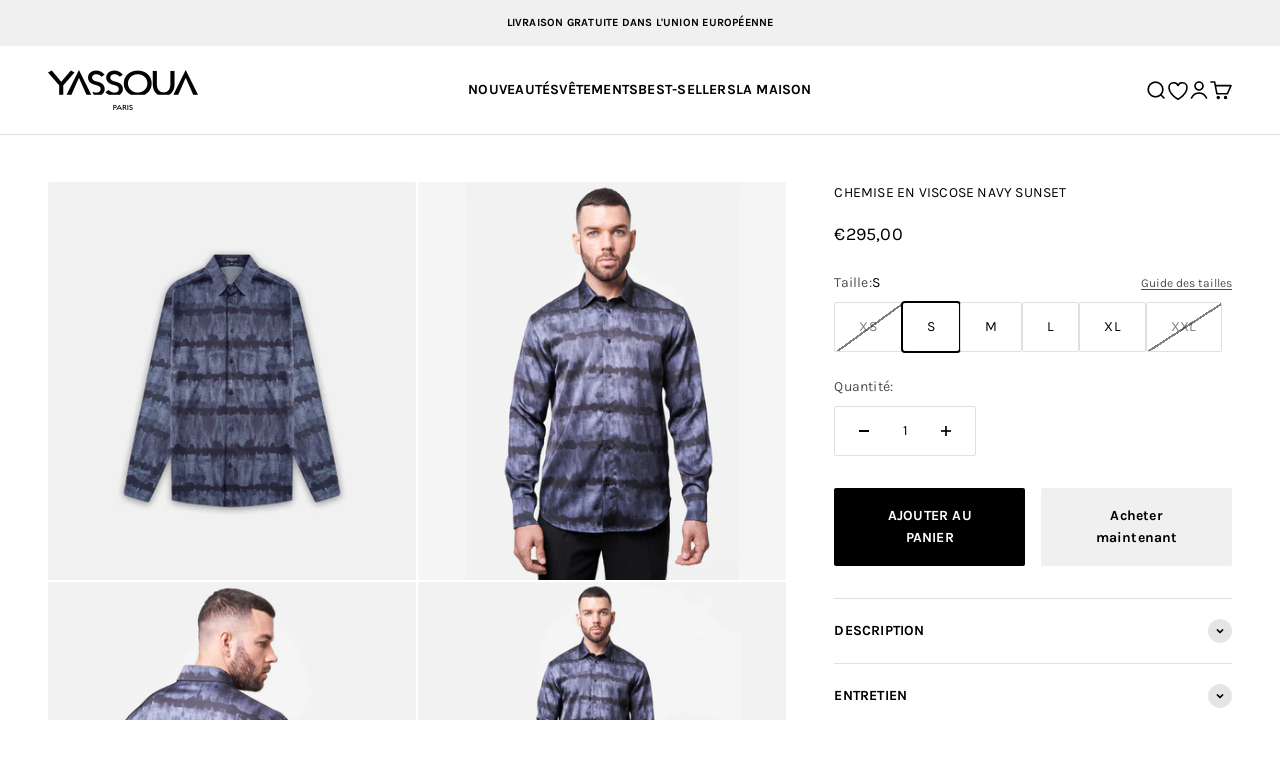

--- FILE ---
content_type: text/html; charset=utf-8
request_url: https://yassoua.com/products/chemise-en-viscose-navy-sunset
body_size: 36613
content:
<!doctype html>

<html class="no-js" lang="fr" dir="ltr">
  <head>
    <meta charset="utf-8">
    <meta name="viewport" content="width=device-width, initial-scale=1.0, height=device-height, minimum-scale=1.0, maximum-scale=1.0">
    <meta name="theme-color" content="#ffffff">
    
    <title>CHEMISE EN VISCOSE NAVY SUNSET</title><meta name="description" content="Découvrez les Chemises Business ML en viscose à imprimer sunset bleu, Délicate, intrépide et élégante. Faites vos achats sur la Boutique en Ligne…"><link rel="canonical" href="https://yassoua.com/products/chemise-en-viscose-navy-sunset"><link rel="shortcut icon" href="//yassoua.com/cdn/shop/files/Logo-noir_Minature_ccdaf636-5321-4b10-a242-512cc2dddaee.png?v=1713967833&width=96">
      <link rel="apple-touch-icon" href="//yassoua.com/cdn/shop/files/Logo-noir_Minature_ccdaf636-5321-4b10-a242-512cc2dddaee.png?v=1713967833&width=180"><link rel="preconnect" href="https://cdn.shopify.com">
    <link rel="preconnect" href="https://fonts.shopifycdn.com" crossorigin>
    <link rel="dns-prefetch" href="https://productreviews.shopifycdn.com"><link rel="preload" href="//yassoua.com/cdn/fonts/maven_pro/mavenpro_n4.c68ed1d8b5c0af622b14d3bb80bf3ead8907ac11.woff2" as="font" type="font/woff2" crossorigin><link rel="preload" href="//yassoua.com/cdn/fonts/karla/karla_n4.40497e07df527e6a50e58fb17ef1950c72f3e32c.woff2" as="font" type="font/woff2" crossorigin><meta property="og:type" content="product">
  <meta property="og:title" content="CHEMISE EN VISCOSE NAVY SUNSET">
  <meta property="product:price:amount" content="295,00">
  <meta property="product:price:currency" content="EUR"><meta property="og:image" content="http://yassoua.com/cdn/shop/files/PHOTO_4-GHOST_1850X2000_0f3c2c96-58fd-459e-ac7d-32eb9d0e02b5.jpg?v=1707725320&width=2048">
  <meta property="og:image:secure_url" content="https://yassoua.com/cdn/shop/files/PHOTO_4-GHOST_1850X2000_0f3c2c96-58fd-459e-ac7d-32eb9d0e02b5.jpg?v=1707725320&width=2048">
  <meta property="og:image:width" content="1850">
  <meta property="og:image:height" content="2000"><meta property="og:description" content="Découvrez les Chemises Business ML en viscose à imprimer sunset bleu, Délicate, intrépide et élégante. Faites vos achats sur la Boutique en Ligne…"><meta property="og:url" content="https://yassoua.com/products/chemise-en-viscose-navy-sunset">
<meta property="og:site_name" content="YASSOUA PARIS"><meta name="twitter:card" content="summary"><meta name="twitter:title" content="CHEMISE EN VISCOSE NAVY SUNSET">
  <meta name="twitter:description" content="Chemise homme manche longue en viscose imprimé coucher de soleil bleu noir . - Chemise homme coupe classique - Chemise fluide imprimé - coupe classique - Manche longue en viscose imprimé coucher de soleil - Fermeture à bouton - Coupe soudée - Composition : 100% viscose - Longueur pour la taille M italienne : 77 cm - Col classique - Fabrication française . Référence : YS3P03CH_SS0012"><meta name="twitter:image" content="https://yassoua.com/cdn/shop/files/PHOTO_4-GHOST_1850X2000_0f3c2c96-58fd-459e-ac7d-32eb9d0e02b5.jpg?crop=center&height=1200&v=1707725320&width=1200">
  <meta name="twitter:image:alt" content="">
  <script type="application/ld+json">
  {
    "@context": "https://schema.org",
    "@type": "Product",
    "productID": 8873472131409,
    "offers": [{
          "@type": "Offer",
          "name": "XS",
          "availability":"https://schema.org/OutOfStock",
          "price": 295.0,
          "priceCurrency": "EUR",
          "priceValidUntil": "2026-01-31","sku": "YS3P03CH_SS0020","url": "https://yassoua.com/products/chemise-en-viscose-navy-sunset?variant=48017091526993"
        },
{
          "@type": "Offer",
          "name": "S",
          "availability":"https://schema.org/InStock",
          "price": 295.0,
          "priceCurrency": "EUR",
          "priceValidUntil": "2026-01-31","sku": "YS3P03CH_SS0020","url": "https://yassoua.com/products/chemise-en-viscose-navy-sunset?variant=48017091559761"
        },
{
          "@type": "Offer",
          "name": "M",
          "availability":"https://schema.org/InStock",
          "price": 295.0,
          "priceCurrency": "EUR",
          "priceValidUntil": "2026-01-31","sku": "YS3P03CH_SS0020","url": "https://yassoua.com/products/chemise-en-viscose-navy-sunset?variant=48017091592529"
        },
{
          "@type": "Offer",
          "name": "L",
          "availability":"https://schema.org/InStock",
          "price": 295.0,
          "priceCurrency": "EUR",
          "priceValidUntil": "2026-01-31","sku": "YS3P03CH_SS0020","url": "https://yassoua.com/products/chemise-en-viscose-navy-sunset?variant=48017091625297"
        },
{
          "@type": "Offer",
          "name": "XL",
          "availability":"https://schema.org/InStock",
          "price": 295.0,
          "priceCurrency": "EUR",
          "priceValidUntil": "2026-01-31","sku": "YS3P03CH_SS0020","url": "https://yassoua.com/products/chemise-en-viscose-navy-sunset?variant=48017091658065"
        },
{
          "@type": "Offer",
          "name": "XXL",
          "availability":"https://schema.org/OutOfStock",
          "price": 295.0,
          "priceCurrency": "EUR",
          "priceValidUntil": "2026-01-31","sku": "YS3P03CH_SS0020","url": "https://yassoua.com/products/chemise-en-viscose-navy-sunset?variant=48017091690833"
        }
],"brand": {
      "@type": "Brand",
      "name": "YASSOUA PARIS"
    },
    "name": "CHEMISE EN VISCOSE NAVY SUNSET",
    "description": "Chemise homme manche longue en viscose imprimé coucher de soleil bleu noir . - Chemise homme coupe classique - Chemise fluide imprimé - coupe classique - Manche longue en viscose imprimé coucher de soleil - Fermeture à bouton - Coupe soudée - Composition : 100% viscose - Longueur pour la taille M italienne : 77 cm - Col classique - Fabrication française . Référence : YS3P03CH_SS0012",
    "category": "VÊTEMENTS \u003e CHEMISES",
    "url": "https://yassoua.com/products/chemise-en-viscose-navy-sunset",
    "sku": "YS3P03CH_SS0020","weight": {
        "@type": "QuantitativeValue",
        "unitCode": "kg",
        "value": 0.0
      },"image": {
      "@type": "ImageObject",
      "url": "https://yassoua.com/cdn/shop/files/PHOTO_4-GHOST_1850X2000_0f3c2c96-58fd-459e-ac7d-32eb9d0e02b5.jpg?v=1707725320&width=1024",
      "image": "https://yassoua.com/cdn/shop/files/PHOTO_4-GHOST_1850X2000_0f3c2c96-58fd-459e-ac7d-32eb9d0e02b5.jpg?v=1707725320&width=1024",
      "name": "",
      "width": "1024",
      "height": "1024"
    }
  }
  </script>



  <script type="application/ld+json">
  {
    "@context": "https://schema.org",
    "@type": "BreadcrumbList",
  "itemListElement": [{
      "@type": "ListItem",
      "position": 1,
      "name": "Accueil",
      "item": "https://yassoua.com"
    },{
          "@type": "ListItem",
          "position": 2,
          "name": "CHEMISE EN VISCOSE NAVY SUNSET",
          "item": "https://yassoua.com/products/chemise-en-viscose-navy-sunset"
        }]
  }
  </script>

<style>/* Typography (heading) */
  @font-face {
  font-family: "Maven Pro";
  font-weight: 400;
  font-style: normal;
  font-display: fallback;
  src: url("//yassoua.com/cdn/fonts/maven_pro/mavenpro_n4.c68ed1d8b5c0af622b14d3bb80bf3ead8907ac11.woff2") format("woff2"),
       url("//yassoua.com/cdn/fonts/maven_pro/mavenpro_n4.522bf9c765ae9601c2a4846d60057ced1efdcde2.woff") format("woff");
}

/* Typography (body) */
  @font-face {
  font-family: Karla;
  font-weight: 400;
  font-style: normal;
  font-display: fallback;
  src: url("//yassoua.com/cdn/fonts/karla/karla_n4.40497e07df527e6a50e58fb17ef1950c72f3e32c.woff2") format("woff2"),
       url("//yassoua.com/cdn/fonts/karla/karla_n4.e9f6f9de321061073c6bfe03c28976ba8ce6ee18.woff") format("woff");
}

@font-face {
  font-family: Karla;
  font-weight: 400;
  font-style: italic;
  font-display: fallback;
  src: url("//yassoua.com/cdn/fonts/karla/karla_i4.2086039c16bcc3a78a72a2f7b471e3c4a7f873a6.woff2") format("woff2"),
       url("//yassoua.com/cdn/fonts/karla/karla_i4.7b9f59841a5960c16fa2a897a0716c8ebb183221.woff") format("woff");
}

@font-face {
  font-family: Karla;
  font-weight: 700;
  font-style: normal;
  font-display: fallback;
  src: url("//yassoua.com/cdn/fonts/karla/karla_n7.4358a847d4875593d69cfc3f8cc0b44c17b3ed03.woff2") format("woff2"),
       url("//yassoua.com/cdn/fonts/karla/karla_n7.96e322f6d76ce794f25fa29e55d6997c3fb656b6.woff") format("woff");
}

@font-face {
  font-family: Karla;
  font-weight: 700;
  font-style: italic;
  font-display: fallback;
  src: url("//yassoua.com/cdn/fonts/karla/karla_i7.fe031cd65d6e02906286add4f6dda06afc2615f0.woff2") format("woff2"),
       url("//yassoua.com/cdn/fonts/karla/karla_i7.816d4949fa7f7d79314595d7003eda5b44e959e3.woff") format("woff");
}

:root {
    /**
     * ---------------------------------------------------------------------
     * SPACING VARIABLES
     *
     * We are using a spacing inspired from frameworks like Tailwind CSS.
     * ---------------------------------------------------------------------
     */
    --spacing-0-5: 0.125rem; /* 2px */
    --spacing-1: 0.25rem; /* 4px */
    --spacing-1-5: 0.375rem; /* 6px */
    --spacing-2: 0.5rem; /* 8px */
    --spacing-2-5: 0.625rem; /* 10px */
    --spacing-3: 0.75rem; /* 12px */
    --spacing-3-5: 0.875rem; /* 14px */
    --spacing-4: 1rem; /* 16px */
    --spacing-4-5: 1.125rem; /* 18px */
    --spacing-5: 1.25rem; /* 20px */
    --spacing-5-5: 1.375rem; /* 22px */
    --spacing-6: 1.5rem; /* 24px */
    --spacing-6-5: 1.625rem; /* 26px */
    --spacing-7: 1.75rem; /* 28px */
    --spacing-7-5: 1.875rem; /* 30px */
    --spacing-8: 2rem; /* 32px */
    --spacing-8-5: 2.125rem; /* 34px */
    --spacing-9: 2.25rem; /* 36px */
    --spacing-9-5: 2.375rem; /* 38px */
    --spacing-10: 2.5rem; /* 40px */
    --spacing-11: 2.75rem; /* 44px */
    --spacing-12: 3rem; /* 48px */
    --spacing-14: 3.5rem; /* 56px */
    --spacing-16: 4rem; /* 64px */
    --spacing-18: 4.5rem; /* 72px */
    --spacing-20: 5rem; /* 80px */
    --spacing-24: 6rem; /* 96px */
    --spacing-28: 7rem; /* 112px */
    --spacing-32: 8rem; /* 128px */
    --spacing-36: 9rem; /* 144px */
    --spacing-40: 10rem; /* 160px */
    --spacing-44: 11rem; /* 176px */
    --spacing-48: 12rem; /* 192px */
    --spacing-52: 13rem; /* 208px */
    --spacing-56: 14rem; /* 224px */
    --spacing-60: 15rem; /* 240px */
    --spacing-64: 16rem; /* 256px */
    --spacing-72: 18rem; /* 288px */
    --spacing-80: 20rem; /* 320px */
    --spacing-96: 24rem; /* 384px */

    /* Container */
    --container-max-width: 2400px;
    --container-narrow-max-width: 2150px;
    --container-gutter: var(--spacing-5);
    --section-outer-spacing-block: var(--spacing-8);
    --section-inner-max-spacing-block: var(--spacing-8);
    --section-inner-spacing-inline: var(--container-gutter);
    --section-stack-spacing-block: var(--spacing-8);

    /* Grid gutter */
    --grid-gutter: var(--spacing-5);

    /* Product list settings */
    --product-list-row-gap: var(--spacing-8);
    --product-list-column-gap: var(--grid-gutter);

    /* Form settings */
    --input-gap: var(--spacing-2);
    --input-height: 2.625rem;
    --input-padding-inline: var(--spacing-4);

    /* Other sizes */
    --sticky-area-height: calc(var(--sticky-announcement-bar-enabled, 0) * var(--announcement-bar-height, 0px) + var(--sticky-header-enabled, 0) * var(--header-height, 0px));

    /* RTL support */
    --transform-logical-flip: 1;
    --transform-origin-start: left;
    --transform-origin-end: right;

    /**
     * ---------------------------------------------------------------------
     * TYPOGRAPHY
     * ---------------------------------------------------------------------
     */

    /* Font properties */
    --heading-font-family: "Maven Pro", sans-serif;
    --heading-font-weight: 400;
    --heading-font-style: normal;
    --heading-text-transform: normal;
    --heading-letter-spacing: 0.015em;
    --text-font-family: Karla, sans-serif;
    --text-font-weight: 400;
    --text-font-style: normal;
    --text-letter-spacing: 0.015em;

    /* Font sizes */
    --text-h0: 2.5rem;
    --text-h1: 1.75rem;
    --text-h2: 1.5rem;
    --text-h3: 1.375rem;
    --text-h4: 1.125rem;
    --text-h5: 1.125rem;
    --text-h6: 1rem;
    --text-xs: 0.6875rem;
    --text-sm: 0.75rem;
    --text-base: 0.875rem;
    --text-lg: 1.125rem;

    /**
     * ---------------------------------------------------------------------
     * COLORS
     * ---------------------------------------------------------------------
     */

    /* Color settings */--accent: 0 0 0;
    --text-primary: 0 0 0;
    --background-primary: 255 255 255;
    --dialog-background: 255 255 255;
    --border-color: var(--text-color, var(--text-primary)) / 0.12;

    /* Button colors */
    --button-background-primary: 0 0 0;
    --button-text-primary: 255 255 255;
    --button-background-secondary: 0 0 0;
    --button-text-secondary: 255 255 255;

    /* Status colors */
    --success-background: 224 244 232;
    --success-text: 0 163 65;
    --warning-background: 255 246 233;
    --warning-text: 255 183 74;
    --error-background: 254 231 231;
    --error-text: 248 58 58;

    /* Product colors */
    --on-sale-text: 248 58 58;
    --on-sale-badge-background: 248 58 58;
    --on-sale-badge-text: 255 255 255;
    --sold-out-badge-background: 0 0 0;
    --sold-out-badge-text: 255 255 255;
    --primary-badge-background: 128 60 238;
    --primary-badge-text: 255 255 255;
    --star-color: 255 183 74;
    --product-card-background: 255 255 255;
    --product-card-text: 26 26 26;

    /* Header colors */
    --header-background: 255 255 255;
    --header-text: 0 0 0;

    /* Footer colors */
    --footer-background: 240 240 240;
    --footer-text: 26 26 26;

    /* Rounded variables (used for border radius) */
    --rounded-xs: 0.25rem;
    --rounded-sm: 0.0625rem;
    --rounded: 0.125rem;
    --rounded-lg: 0.25rem;
    --rounded-full: 9999px;

    --rounded-button: 0.125rem;
    --rounded-input: 0.125rem;

    /* Box shadow */
    --shadow-sm: 0 2px 8px rgb(var(--text-primary) / 0.01);
    --shadow: 0 5px 15px rgb(var(--text-primary) / 0.01);
    --shadow-md: 0 5px 30px rgb(var(--text-primary) / 0.01);
    --shadow-block: 0px 4px 35px rgb(var(--text-primary) / 0.01);

    /**
     * ---------------------------------------------------------------------
     * OTHER
     * ---------------------------------------------------------------------
     */

    --cursor-close-svg-url: url(//yassoua.com/cdn/shop/t/2/assets/cursor-close.svg?v=147174565022153725511702475695);
    --cursor-zoom-in-svg-url: url(//yassoua.com/cdn/shop/t/2/assets/cursor-zoom-in.svg?v=154953035094101115921702475696);
    --cursor-zoom-out-svg-url: url(//yassoua.com/cdn/shop/t/2/assets/cursor-zoom-out.svg?v=16155520337305705181702475695);
    --checkmark-svg-url: url(//yassoua.com/cdn/shop/t/2/assets/checkmark.svg?v=77552481021870063511708442256);
  }

  [dir="rtl"]:root {
    /* RTL support */
    --transform-logical-flip: -1;
    --transform-origin-start: right;
    --transform-origin-end: left;
  }

  @media screen and (min-width: 700px) {
    :root {
      /* Typography (font size) */
      --text-h0: 3.25rem;
      --text-h1: 2.25rem;
      --text-h2: 1.75rem;
      --text-h3: 1.625rem;
      --text-h4: 1.25rem;
      --text-h5: 1.25rem;
      --text-h6: 1.125rem;

      --text-xs: 0.6875rem;
      --text-sm: 0.75rem;
      --text-base: 0.875rem;
      --text-lg: 1.125rem;

      /* Spacing */
      --container-gutter: 2rem;
      --section-outer-spacing-block: var(--spacing-12);
      --section-inner-max-spacing-block: var(--spacing-10);
      --section-inner-spacing-inline: var(--spacing-14);
      --section-stack-spacing-block: var(--spacing-10);

      /* Grid gutter */
      --grid-gutter: var(--spacing-6);

      /* Product list settings */
      --product-list-row-gap: var(--spacing-12);

      /* Form settings */
      --input-gap: 1rem;
      --input-height: 3.125rem;
      --input-padding-inline: var(--spacing-5);
    }
  }

  @media screen and (min-width: 1000px) {
    :root {
      /* Spacing settings */
      --container-gutter: var(--spacing-12);
      --section-outer-spacing-block: var(--spacing-14);
      --section-inner-max-spacing-block: var(--spacing-12);
      --section-inner-spacing-inline: var(--spacing-18);
      --section-stack-spacing-block: var(--spacing-10);
    }
  }

  @media screen and (min-width: 1150px) {
    :root {
      /* Spacing settings */
      --container-gutter: var(--spacing-12);
      --section-outer-spacing-block: var(--spacing-14);
      --section-inner-max-spacing-block: var(--spacing-12);
      --section-inner-spacing-inline: var(--spacing-18);
      --section-stack-spacing-block: var(--spacing-12);
    }
  }

  @media screen and (min-width: 1400px) {
    :root {
      /* Typography (font size) */
      --text-h0: 4rem;
      --text-h1: 3rem;
      --text-h2: 2.5rem;
      --text-h3: 1.75rem;
      --text-h4: 1.5rem;
      --text-h5: 1.25rem;
      --text-h6: 1.25rem;

      --section-outer-spacing-block: var(--spacing-16);
      --section-inner-max-spacing-block: var(--spacing-14);
      --section-inner-spacing-inline: var(--spacing-20);
    }
  }

  @media screen and (min-width: 1600px) {
    :root {
      --section-outer-spacing-block: var(--spacing-16);
      --section-inner-max-spacing-block: var(--spacing-16);
      --section-inner-spacing-inline: var(--spacing-24);
    }
  }

  /**
   * ---------------------------------------------------------------------
   * LIQUID DEPENDANT CSS
   *
   * Our main CSS is Liquid free, but some very specific features depend on
   * theme settings, so we have them here
   * ---------------------------------------------------------------------
   */@media screen and (pointer: fine) {
        .button:not([disabled]):hover, .btn:not([disabled]):hover, .shopify-payment-button__button--unbranded:not([disabled]):hover {
          --button-background-opacity: 0.85;
        }

        .button--subdued:not([disabled]):hover {
          --button-background: var(--text-color) / .05 !important;
        }
      }</style><script>
  document.documentElement.classList.replace('no-js', 'js');

  // This allows to expose several variables to the global scope, to be used in scripts
  window.themeVariables = {
    settings: {
      showPageTransition: true,
      headingApparition: "split_fade",
      pageType: "product",
      moneyFormat: "€{{amount_with_comma_separator}}",
      moneyWithCurrencyFormat: "€{{amount_with_comma_separator}} EUR",
      currencyCodeEnabled: false,
      cartType: "drawer",
      showDiscount: true,
      discountMode: "percentage"
    },

    strings: {
      accessibilityClose: "Fermer",
      accessibilityNext: "Suivant",
      accessibilityPrevious: "Précédent",
      addToCartButton: "AJOUTER AU PANIER",
      soldOutButton: "En rupture",
      preOrderButton: "Pré-commander",
      unavailableButton: "Indisponible",
      closeGallery: "Fermer la galerie",
      zoomGallery: "Zoomer sur l\u0026#39;image",
      errorGallery: "L\u0026#39;image ne peut pas etre chargée",
      soldOutBadge: "En rupture",
      discountBadge: "Economisez @@",
      sku: "SKU:",
      searchNoResults: "Aucun résultat ne correspond à votre recherche.",
      addOrderNote: "Ajouter une note",
      editOrderNote: "Modifier la note",
      shippingEstimatorNoResults: "Nous ne livrons pas à votre adresse.",
      shippingEstimatorOneResult: "Il y a un résultat pour votre adresse :",
      shippingEstimatorMultipleResults: "Il y a plusieurs résultats pour votre adresse :",
      shippingEstimatorError: "Impossible d\u0026#39;estimer les frais de livraison :"
    },

    breakpoints: {
      'sm': 'screen and (min-width: 700px)',
      'md': 'screen and (min-width: 1000px)',
      'lg': 'screen and (min-width: 1150px)',
      'xl': 'screen and (min-width: 1400px)',

      'sm-max': 'screen and (max-width: 699px)',
      'md-max': 'screen and (max-width: 999px)',
      'lg-max': 'screen and (max-width: 1149px)',
      'xl-max': 'screen and (max-width: 1399px)'
    }
  };window.addEventListener('DOMContentLoaded', () => {
      const isReloaded = (window.performance.navigation && window.performance.navigation.type === 1) || window.performance.getEntriesByType('navigation').map((nav) => nav.type).includes('reload');

      if ('animate' in document.documentElement && window.matchMedia('(prefers-reduced-motion: no-preference)').matches && document.referrer.includes(location.host) && !isReloaded) {
        document.body.animate({opacity: [0, 1]}, {duration: 115, fill: 'forwards'});
      }
    });

    window.addEventListener('pageshow', (event) => {
      document.body.classList.remove('page-transition');

      if (event.persisted) {
        document.body.animate({opacity: [0, 1]}, {duration: 0, fill: 'forwards'});
      }
    });// For detecting native share
  document.documentElement.classList.add(`native-share--${navigator.share ? 'enabled' : 'disabled'}`);// We save the product ID in local storage to be eventually used for recently viewed section
    try {
      const recentlyViewedProducts = new Set(JSON.parse(localStorage.getItem('theme:recently-viewed-products') || '[]'));

      recentlyViewedProducts.delete(8873472131409); // Delete first to re-move the product
      recentlyViewedProducts.add(8873472131409);

      localStorage.setItem('theme:recently-viewed-products', JSON.stringify(Array.from(recentlyViewedProducts.values()).reverse()));
    } catch (e) {
      // Safari in private mode does not allow setting item, we silently fail
    }</script><script src="//yassoua.com/cdn/shop/t/2/assets/Wishlist.js?v=147298293716059155771706282473" defer="defer"></script>
    <script type="module" src="//yassoua.com/cdn/shop/t/2/assets/vendor.min.js?v=121921991170621470881702475677"></script>
    <script type="module" src="//yassoua.com/cdn/shop/t/2/assets/theme.js?v=28183250902478918131711469527"></script>
    <script type="module" src="//yassoua.com/cdn/shop/t/2/assets/sections.js?v=151026186217257461671711471994"></script>

    <script>window.performance && window.performance.mark && window.performance.mark('shopify.content_for_header.start');</script><meta name="facebook-domain-verification" content="i2nqpbym2i1hfrw4optiwxrxpi34yp">
<meta name="google-site-verification" content="xTfne_pbK0q2qNLP5IkNsuoLoj9bqb1tuKaz-MT3y5c">
<meta id="shopify-digital-wallet" name="shopify-digital-wallet" content="/78664991057/digital_wallets/dialog">
<meta name="shopify-checkout-api-token" content="0d01c6f37669ed1be51aa2b9be01deef">
<meta id="in-context-paypal-metadata" data-shop-id="78664991057" data-venmo-supported="false" data-environment="production" data-locale="fr_FR" data-paypal-v4="true" data-currency="EUR">
<link rel="alternate" hreflang="x-default" href="https://yassoua.com/products/chemise-en-viscose-navy-sunset">
<link rel="alternate" hreflang="fr" href="https://yassoua.com/products/chemise-en-viscose-navy-sunset">
<link rel="alternate" hreflang="en" href="https://yassoua.com/en/products/chemise-en-viscose-navy-sunset">
<link rel="alternate" hreflang="en-AT" href="https://yassoua.com/en-eu/products/chemise-en-viscose-navy-sunset">
<link rel="alternate" hreflang="en-BE" href="https://yassoua.com/en-eu/products/chemise-en-viscose-navy-sunset">
<link rel="alternate" hreflang="en-BG" href="https://yassoua.com/en-eu/products/chemise-en-viscose-navy-sunset">
<link rel="alternate" hreflang="en-HR" href="https://yassoua.com/en-eu/products/chemise-en-viscose-navy-sunset">
<link rel="alternate" hreflang="en-CY" href="https://yassoua.com/en-eu/products/chemise-en-viscose-navy-sunset">
<link rel="alternate" hreflang="en-CZ" href="https://yassoua.com/en-eu/products/chemise-en-viscose-navy-sunset">
<link rel="alternate" hreflang="en-DE" href="https://yassoua.com/en-eu/products/chemise-en-viscose-navy-sunset">
<link rel="alternate" hreflang="en-DK" href="https://yassoua.com/en-eu/products/chemise-en-viscose-navy-sunset">
<link rel="alternate" hreflang="en-EE" href="https://yassoua.com/en-eu/products/chemise-en-viscose-navy-sunset">
<link rel="alternate" hreflang="en-FI" href="https://yassoua.com/en-eu/products/chemise-en-viscose-navy-sunset">
<link rel="alternate" hreflang="en-GR" href="https://yassoua.com/en-eu/products/chemise-en-viscose-navy-sunset">
<link rel="alternate" hreflang="en-HU" href="https://yassoua.com/en-eu/products/chemise-en-viscose-navy-sunset">
<link rel="alternate" hreflang="en-IE" href="https://yassoua.com/en-eu/products/chemise-en-viscose-navy-sunset">
<link rel="alternate" hreflang="en-IT" href="https://yassoua.com/en-eu/products/chemise-en-viscose-navy-sunset">
<link rel="alternate" hreflang="en-LV" href="https://yassoua.com/en-eu/products/chemise-en-viscose-navy-sunset">
<link rel="alternate" hreflang="en-LT" href="https://yassoua.com/en-eu/products/chemise-en-viscose-navy-sunset">
<link rel="alternate" hreflang="en-LU" href="https://yassoua.com/en-eu/products/chemise-en-viscose-navy-sunset">
<link rel="alternate" hreflang="en-MT" href="https://yassoua.com/en-eu/products/chemise-en-viscose-navy-sunset">
<link rel="alternate" hreflang="en-NL" href="https://yassoua.com/en-eu/products/chemise-en-viscose-navy-sunset">
<link rel="alternate" hreflang="en-PL" href="https://yassoua.com/en-eu/products/chemise-en-viscose-navy-sunset">
<link rel="alternate" hreflang="en-PT" href="https://yassoua.com/en-eu/products/chemise-en-viscose-navy-sunset">
<link rel="alternate" hreflang="en-RO" href="https://yassoua.com/en-eu/products/chemise-en-viscose-navy-sunset">
<link rel="alternate" hreflang="en-SK" href="https://yassoua.com/en-eu/products/chemise-en-viscose-navy-sunset">
<link rel="alternate" hreflang="en-SI" href="https://yassoua.com/en-eu/products/chemise-en-viscose-navy-sunset">
<link rel="alternate" hreflang="en-ES" href="https://yassoua.com/en-eu/products/chemise-en-viscose-navy-sunset">
<link rel="alternate" hreflang="en-SE" href="https://yassoua.com/en-eu/products/chemise-en-viscose-navy-sunset">
<link rel="alternate" hreflang="en-NO" href="https://yassoua.com/en-eu/products/chemise-en-viscose-navy-sunset">
<link rel="alternate" hreflang="en-AL" href="https://yassoua.com/en-eu/products/chemise-en-viscose-navy-sunset">
<link rel="alternate" hreflang="en-AD" href="https://yassoua.com/en-eu/products/chemise-en-viscose-navy-sunset">
<link rel="alternate" hreflang="en-BY" href="https://yassoua.com/en-eu/products/chemise-en-viscose-navy-sunset">
<link rel="alternate" hreflang="en-BA" href="https://yassoua.com/en-eu/products/chemise-en-viscose-navy-sunset">
<link rel="alternate" hreflang="en-VA" href="https://yassoua.com/en-eu/products/chemise-en-viscose-navy-sunset">
<link rel="alternate" hreflang="en-GI" href="https://yassoua.com/en-eu/products/chemise-en-viscose-navy-sunset">
<link rel="alternate" hreflang="en-GG" href="https://yassoua.com/en-eu/products/chemise-en-viscose-navy-sunset">
<link rel="alternate" hreflang="en-IM" href="https://yassoua.com/en-eu/products/chemise-en-viscose-navy-sunset">
<link rel="alternate" hreflang="en-AX" href="https://yassoua.com/en-eu/products/chemise-en-viscose-navy-sunset">
<link rel="alternate" hreflang="en-FO" href="https://yassoua.com/en-eu/products/chemise-en-viscose-navy-sunset">
<link rel="alternate" hreflang="en-IS" href="https://yassoua.com/en-eu/products/chemise-en-viscose-navy-sunset">
<link rel="alternate" hreflang="en-JE" href="https://yassoua.com/en-eu/products/chemise-en-viscose-navy-sunset">
<link rel="alternate" hreflang="en-XK" href="https://yassoua.com/en-eu/products/chemise-en-viscose-navy-sunset">
<link rel="alternate" hreflang="en-LI" href="https://yassoua.com/en-eu/products/chemise-en-viscose-navy-sunset">
<link rel="alternate" hreflang="en-MK" href="https://yassoua.com/en-eu/products/chemise-en-viscose-navy-sunset">
<link rel="alternate" hreflang="en-MD" href="https://yassoua.com/en-eu/products/chemise-en-viscose-navy-sunset">
<link rel="alternate" hreflang="en-MC" href="https://yassoua.com/en-eu/products/chemise-en-viscose-navy-sunset">
<link rel="alternate" hreflang="en-ME" href="https://yassoua.com/en-eu/products/chemise-en-viscose-navy-sunset">
<link rel="alternate" hreflang="en-RU" href="https://yassoua.com/en-eu/products/chemise-en-viscose-navy-sunset">
<link rel="alternate" hreflang="en-SM" href="https://yassoua.com/en-eu/products/chemise-en-viscose-navy-sunset">
<link rel="alternate" hreflang="en-RS" href="https://yassoua.com/en-eu/products/chemise-en-viscose-navy-sunset">
<link rel="alternate" hreflang="en-SJ" href="https://yassoua.com/en-eu/products/chemise-en-viscose-navy-sunset">
<link rel="alternate" hreflang="en-UA" href="https://yassoua.com/en-eu/products/chemise-en-viscose-navy-sunset">
<link rel="alternate" type="application/json+oembed" href="https://yassoua.com/products/chemise-en-viscose-navy-sunset.oembed">
<script async="async" src="/checkouts/internal/preloads.js?locale=fr-FR"></script>
<script id="apple-pay-shop-capabilities" type="application/json">{"shopId":78664991057,"countryCode":"FR","currencyCode":"EUR","merchantCapabilities":["supports3DS"],"merchantId":"gid:\/\/shopify\/Shop\/78664991057","merchantName":"YASSOUA PARIS","requiredBillingContactFields":["postalAddress","email"],"requiredShippingContactFields":["postalAddress","email"],"shippingType":"shipping","supportedNetworks":["visa","masterCard","amex","maestro"],"total":{"type":"pending","label":"YASSOUA PARIS","amount":"1.00"},"shopifyPaymentsEnabled":true,"supportsSubscriptions":true}</script>
<script id="shopify-features" type="application/json">{"accessToken":"0d01c6f37669ed1be51aa2b9be01deef","betas":["rich-media-storefront-analytics"],"domain":"yassoua.com","predictiveSearch":true,"shopId":78664991057,"locale":"fr"}</script>
<script>var Shopify = Shopify || {};
Shopify.shop = "4bc0e5.myshopify.com";
Shopify.locale = "fr";
Shopify.currency = {"active":"EUR","rate":"1.0"};
Shopify.country = "FR";
Shopify.theme = {"name":"Yassoua Paris","id":156667412817,"schema_name":"Yassoua Paris","schema_version":"4.3.2","theme_store_id":null,"role":"main"};
Shopify.theme.handle = "null";
Shopify.theme.style = {"id":null,"handle":null};
Shopify.cdnHost = "yassoua.com/cdn";
Shopify.routes = Shopify.routes || {};
Shopify.routes.root = "/";</script>
<script type="module">!function(o){(o.Shopify=o.Shopify||{}).modules=!0}(window);</script>
<script>!function(o){function n(){var o=[];function n(){o.push(Array.prototype.slice.apply(arguments))}return n.q=o,n}var t=o.Shopify=o.Shopify||{};t.loadFeatures=n(),t.autoloadFeatures=n()}(window);</script>
<script id="shop-js-analytics" type="application/json">{"pageType":"product"}</script>
<script defer="defer" async type="module" src="//yassoua.com/cdn/shopifycloud/shop-js/modules/v2/client.init-shop-cart-sync_INwxTpsh.fr.esm.js"></script>
<script defer="defer" async type="module" src="//yassoua.com/cdn/shopifycloud/shop-js/modules/v2/chunk.common_YNAa1F1g.esm.js"></script>
<script type="module">
  await import("//yassoua.com/cdn/shopifycloud/shop-js/modules/v2/client.init-shop-cart-sync_INwxTpsh.fr.esm.js");
await import("//yassoua.com/cdn/shopifycloud/shop-js/modules/v2/chunk.common_YNAa1F1g.esm.js");

  window.Shopify.SignInWithShop?.initShopCartSync?.({"fedCMEnabled":true,"windoidEnabled":true});

</script>
<script id="__st">var __st={"a":78664991057,"offset":3600,"reqid":"1aa9d5d3-a315-4e2e-908d-4d6729566037-1768983968","pageurl":"yassoua.com\/products\/chemise-en-viscose-navy-sunset","u":"e24ce284cb93","p":"product","rtyp":"product","rid":8873472131409};</script>
<script>window.ShopifyPaypalV4VisibilityTracking = true;</script>
<script id="captcha-bootstrap">!function(){'use strict';const t='contact',e='account',n='new_comment',o=[[t,t],['blogs',n],['comments',n],[t,'customer']],c=[[e,'customer_login'],[e,'guest_login'],[e,'recover_customer_password'],[e,'create_customer']],r=t=>t.map((([t,e])=>`form[action*='/${t}']:not([data-nocaptcha='true']) input[name='form_type'][value='${e}']`)).join(','),a=t=>()=>t?[...document.querySelectorAll(t)].map((t=>t.form)):[];function s(){const t=[...o],e=r(t);return a(e)}const i='password',u='form_key',d=['recaptcha-v3-token','g-recaptcha-response','h-captcha-response',i],f=()=>{try{return window.sessionStorage}catch{return}},m='__shopify_v',_=t=>t.elements[u];function p(t,e,n=!1){try{const o=window.sessionStorage,c=JSON.parse(o.getItem(e)),{data:r}=function(t){const{data:e,action:n}=t;return t[m]||n?{data:e,action:n}:{data:t,action:n}}(c);for(const[e,n]of Object.entries(r))t.elements[e]&&(t.elements[e].value=n);n&&o.removeItem(e)}catch(o){console.error('form repopulation failed',{error:o})}}const l='form_type',E='cptcha';function T(t){t.dataset[E]=!0}const w=window,h=w.document,L='Shopify',v='ce_forms',y='captcha';let A=!1;((t,e)=>{const n=(g='f06e6c50-85a8-45c8-87d0-21a2b65856fe',I='https://cdn.shopify.com/shopifycloud/storefront-forms-hcaptcha/ce_storefront_forms_captcha_hcaptcha.v1.5.2.iife.js',D={infoText:'Protégé par hCaptcha',privacyText:'Confidentialité',termsText:'Conditions'},(t,e,n)=>{const o=w[L][v],c=o.bindForm;if(c)return c(t,g,e,D).then(n);var r;o.q.push([[t,g,e,D],n]),r=I,A||(h.body.append(Object.assign(h.createElement('script'),{id:'captcha-provider',async:!0,src:r})),A=!0)});var g,I,D;w[L]=w[L]||{},w[L][v]=w[L][v]||{},w[L][v].q=[],w[L][y]=w[L][y]||{},w[L][y].protect=function(t,e){n(t,void 0,e),T(t)},Object.freeze(w[L][y]),function(t,e,n,w,h,L){const[v,y,A,g]=function(t,e,n){const i=e?o:[],u=t?c:[],d=[...i,...u],f=r(d),m=r(i),_=r(d.filter((([t,e])=>n.includes(e))));return[a(f),a(m),a(_),s()]}(w,h,L),I=t=>{const e=t.target;return e instanceof HTMLFormElement?e:e&&e.form},D=t=>v().includes(t);t.addEventListener('submit',(t=>{const e=I(t);if(!e)return;const n=D(e)&&!e.dataset.hcaptchaBound&&!e.dataset.recaptchaBound,o=_(e),c=g().includes(e)&&(!o||!o.value);(n||c)&&t.preventDefault(),c&&!n&&(function(t){try{if(!f())return;!function(t){const e=f();if(!e)return;const n=_(t);if(!n)return;const o=n.value;o&&e.removeItem(o)}(t);const e=Array.from(Array(32),(()=>Math.random().toString(36)[2])).join('');!function(t,e){_(t)||t.append(Object.assign(document.createElement('input'),{type:'hidden',name:u})),t.elements[u].value=e}(t,e),function(t,e){const n=f();if(!n)return;const o=[...t.querySelectorAll(`input[type='${i}']`)].map((({name:t})=>t)),c=[...d,...o],r={};for(const[a,s]of new FormData(t).entries())c.includes(a)||(r[a]=s);n.setItem(e,JSON.stringify({[m]:1,action:t.action,data:r}))}(t,e)}catch(e){console.error('failed to persist form',e)}}(e),e.submit())}));const S=(t,e)=>{t&&!t.dataset[E]&&(n(t,e.some((e=>e===t))),T(t))};for(const o of['focusin','change'])t.addEventListener(o,(t=>{const e=I(t);D(e)&&S(e,y())}));const B=e.get('form_key'),M=e.get(l),P=B&&M;t.addEventListener('DOMContentLoaded',(()=>{const t=y();if(P)for(const e of t)e.elements[l].value===M&&p(e,B);[...new Set([...A(),...v().filter((t=>'true'===t.dataset.shopifyCaptcha))])].forEach((e=>S(e,t)))}))}(h,new URLSearchParams(w.location.search),n,t,e,['guest_login'])})(!0,!0)}();</script>
<script integrity="sha256-4kQ18oKyAcykRKYeNunJcIwy7WH5gtpwJnB7kiuLZ1E=" data-source-attribution="shopify.loadfeatures" defer="defer" src="//yassoua.com/cdn/shopifycloud/storefront/assets/storefront/load_feature-a0a9edcb.js" crossorigin="anonymous"></script>
<script data-source-attribution="shopify.dynamic_checkout.dynamic.init">var Shopify=Shopify||{};Shopify.PaymentButton=Shopify.PaymentButton||{isStorefrontPortableWallets:!0,init:function(){window.Shopify.PaymentButton.init=function(){};var t=document.createElement("script");t.src="https://yassoua.com/cdn/shopifycloud/portable-wallets/latest/portable-wallets.fr.js",t.type="module",document.head.appendChild(t)}};
</script>
<script data-source-attribution="shopify.dynamic_checkout.buyer_consent">
  function portableWalletsHideBuyerConsent(e){var t=document.getElementById("shopify-buyer-consent"),n=document.getElementById("shopify-subscription-policy-button");t&&n&&(t.classList.add("hidden"),t.setAttribute("aria-hidden","true"),n.removeEventListener("click",e))}function portableWalletsShowBuyerConsent(e){var t=document.getElementById("shopify-buyer-consent"),n=document.getElementById("shopify-subscription-policy-button");t&&n&&(t.classList.remove("hidden"),t.removeAttribute("aria-hidden"),n.addEventListener("click",e))}window.Shopify?.PaymentButton&&(window.Shopify.PaymentButton.hideBuyerConsent=portableWalletsHideBuyerConsent,window.Shopify.PaymentButton.showBuyerConsent=portableWalletsShowBuyerConsent);
</script>
<script>
  function portableWalletsCleanup(e){e&&e.src&&console.error("Failed to load portable wallets script "+e.src);var t=document.querySelectorAll("shopify-accelerated-checkout .shopify-payment-button__skeleton, shopify-accelerated-checkout-cart .wallet-cart-button__skeleton"),e=document.getElementById("shopify-buyer-consent");for(let e=0;e<t.length;e++)t[e].remove();e&&e.remove()}function portableWalletsNotLoadedAsModule(e){e instanceof ErrorEvent&&"string"==typeof e.message&&e.message.includes("import.meta")&&"string"==typeof e.filename&&e.filename.includes("portable-wallets")&&(window.removeEventListener("error",portableWalletsNotLoadedAsModule),window.Shopify.PaymentButton.failedToLoad=e,"loading"===document.readyState?document.addEventListener("DOMContentLoaded",window.Shopify.PaymentButton.init):window.Shopify.PaymentButton.init())}window.addEventListener("error",portableWalletsNotLoadedAsModule);
</script>

<script type="module" src="https://yassoua.com/cdn/shopifycloud/portable-wallets/latest/portable-wallets.fr.js" onError="portableWalletsCleanup(this)" crossorigin="anonymous"></script>
<script nomodule>
  document.addEventListener("DOMContentLoaded", portableWalletsCleanup);
</script>

<link id="shopify-accelerated-checkout-styles" rel="stylesheet" media="screen" href="https://yassoua.com/cdn/shopifycloud/portable-wallets/latest/accelerated-checkout-backwards-compat.css" crossorigin="anonymous">
<style id="shopify-accelerated-checkout-cart">
        #shopify-buyer-consent {
  margin-top: 1em;
  display: inline-block;
  width: 100%;
}

#shopify-buyer-consent.hidden {
  display: none;
}

#shopify-subscription-policy-button {
  background: none;
  border: none;
  padding: 0;
  text-decoration: underline;
  font-size: inherit;
  cursor: pointer;
}

#shopify-subscription-policy-button::before {
  box-shadow: none;
}

      </style>

<script>window.performance && window.performance.mark && window.performance.mark('shopify.content_for_header.end');</script>
<link href="//yassoua.com/cdn/shop/t/2/assets/theme.css?v=154099387441785171961721664664" rel="stylesheet" type="text/css" media="all" /><link href="https://monorail-edge.shopifysvc.com" rel="dns-prefetch">
<script>(function(){if ("sendBeacon" in navigator && "performance" in window) {try {var session_token_from_headers = performance.getEntriesByType('navigation')[0].serverTiming.find(x => x.name == '_s').description;} catch {var session_token_from_headers = undefined;}var session_cookie_matches = document.cookie.match(/_shopify_s=([^;]*)/);var session_token_from_cookie = session_cookie_matches && session_cookie_matches.length === 2 ? session_cookie_matches[1] : "";var session_token = session_token_from_headers || session_token_from_cookie || "";function handle_abandonment_event(e) {var entries = performance.getEntries().filter(function(entry) {return /monorail-edge.shopifysvc.com/.test(entry.name);});if (!window.abandonment_tracked && entries.length === 0) {window.abandonment_tracked = true;var currentMs = Date.now();var navigation_start = performance.timing.navigationStart;var payload = {shop_id: 78664991057,url: window.location.href,navigation_start,duration: currentMs - navigation_start,session_token,page_type: "product"};window.navigator.sendBeacon("https://monorail-edge.shopifysvc.com/v1/produce", JSON.stringify({schema_id: "online_store_buyer_site_abandonment/1.1",payload: payload,metadata: {event_created_at_ms: currentMs,event_sent_at_ms: currentMs}}));}}window.addEventListener('pagehide', handle_abandonment_event);}}());</script>
<script id="web-pixels-manager-setup">(function e(e,d,r,n,o){if(void 0===o&&(o={}),!Boolean(null===(a=null===(i=window.Shopify)||void 0===i?void 0:i.analytics)||void 0===a?void 0:a.replayQueue)){var i,a;window.Shopify=window.Shopify||{};var t=window.Shopify;t.analytics=t.analytics||{};var s=t.analytics;s.replayQueue=[],s.publish=function(e,d,r){return s.replayQueue.push([e,d,r]),!0};try{self.performance.mark("wpm:start")}catch(e){}var l=function(){var e={modern:/Edge?\/(1{2}[4-9]|1[2-9]\d|[2-9]\d{2}|\d{4,})\.\d+(\.\d+|)|Firefox\/(1{2}[4-9]|1[2-9]\d|[2-9]\d{2}|\d{4,})\.\d+(\.\d+|)|Chrom(ium|e)\/(9{2}|\d{3,})\.\d+(\.\d+|)|(Maci|X1{2}).+ Version\/(15\.\d+|(1[6-9]|[2-9]\d|\d{3,})\.\d+)([,.]\d+|)( \(\w+\)|)( Mobile\/\w+|) Safari\/|Chrome.+OPR\/(9{2}|\d{3,})\.\d+\.\d+|(CPU[ +]OS|iPhone[ +]OS|CPU[ +]iPhone|CPU IPhone OS|CPU iPad OS)[ +]+(15[._]\d+|(1[6-9]|[2-9]\d|\d{3,})[._]\d+)([._]\d+|)|Android:?[ /-](13[3-9]|1[4-9]\d|[2-9]\d{2}|\d{4,})(\.\d+|)(\.\d+|)|Android.+Firefox\/(13[5-9]|1[4-9]\d|[2-9]\d{2}|\d{4,})\.\d+(\.\d+|)|Android.+Chrom(ium|e)\/(13[3-9]|1[4-9]\d|[2-9]\d{2}|\d{4,})\.\d+(\.\d+|)|SamsungBrowser\/([2-9]\d|\d{3,})\.\d+/,legacy:/Edge?\/(1[6-9]|[2-9]\d|\d{3,})\.\d+(\.\d+|)|Firefox\/(5[4-9]|[6-9]\d|\d{3,})\.\d+(\.\d+|)|Chrom(ium|e)\/(5[1-9]|[6-9]\d|\d{3,})\.\d+(\.\d+|)([\d.]+$|.*Safari\/(?![\d.]+ Edge\/[\d.]+$))|(Maci|X1{2}).+ Version\/(10\.\d+|(1[1-9]|[2-9]\d|\d{3,})\.\d+)([,.]\d+|)( \(\w+\)|)( Mobile\/\w+|) Safari\/|Chrome.+OPR\/(3[89]|[4-9]\d|\d{3,})\.\d+\.\d+|(CPU[ +]OS|iPhone[ +]OS|CPU[ +]iPhone|CPU IPhone OS|CPU iPad OS)[ +]+(10[._]\d+|(1[1-9]|[2-9]\d|\d{3,})[._]\d+)([._]\d+|)|Android:?[ /-](13[3-9]|1[4-9]\d|[2-9]\d{2}|\d{4,})(\.\d+|)(\.\d+|)|Mobile Safari.+OPR\/([89]\d|\d{3,})\.\d+\.\d+|Android.+Firefox\/(13[5-9]|1[4-9]\d|[2-9]\d{2}|\d{4,})\.\d+(\.\d+|)|Android.+Chrom(ium|e)\/(13[3-9]|1[4-9]\d|[2-9]\d{2}|\d{4,})\.\d+(\.\d+|)|Android.+(UC? ?Browser|UCWEB|U3)[ /]?(15\.([5-9]|\d{2,})|(1[6-9]|[2-9]\d|\d{3,})\.\d+)\.\d+|SamsungBrowser\/(5\.\d+|([6-9]|\d{2,})\.\d+)|Android.+MQ{2}Browser\/(14(\.(9|\d{2,})|)|(1[5-9]|[2-9]\d|\d{3,})(\.\d+|))(\.\d+|)|K[Aa][Ii]OS\/(3\.\d+|([4-9]|\d{2,})\.\d+)(\.\d+|)/},d=e.modern,r=e.legacy,n=navigator.userAgent;return n.match(d)?"modern":n.match(r)?"legacy":"unknown"}(),u="modern"===l?"modern":"legacy",c=(null!=n?n:{modern:"",legacy:""})[u],f=function(e){return[e.baseUrl,"/wpm","/b",e.hashVersion,"modern"===e.buildTarget?"m":"l",".js"].join("")}({baseUrl:d,hashVersion:r,buildTarget:u}),m=function(e){var d=e.version,r=e.bundleTarget,n=e.surface,o=e.pageUrl,i=e.monorailEndpoint;return{emit:function(e){var a=e.status,t=e.errorMsg,s=(new Date).getTime(),l=JSON.stringify({metadata:{event_sent_at_ms:s},events:[{schema_id:"web_pixels_manager_load/3.1",payload:{version:d,bundle_target:r,page_url:o,status:a,surface:n,error_msg:t},metadata:{event_created_at_ms:s}}]});if(!i)return console&&console.warn&&console.warn("[Web Pixels Manager] No Monorail endpoint provided, skipping logging."),!1;try{return self.navigator.sendBeacon.bind(self.navigator)(i,l)}catch(e){}var u=new XMLHttpRequest;try{return u.open("POST",i,!0),u.setRequestHeader("Content-Type","text/plain"),u.send(l),!0}catch(e){return console&&console.warn&&console.warn("[Web Pixels Manager] Got an unhandled error while logging to Monorail."),!1}}}}({version:r,bundleTarget:l,surface:e.surface,pageUrl:self.location.href,monorailEndpoint:e.monorailEndpoint});try{o.browserTarget=l,function(e){var d=e.src,r=e.async,n=void 0===r||r,o=e.onload,i=e.onerror,a=e.sri,t=e.scriptDataAttributes,s=void 0===t?{}:t,l=document.createElement("script"),u=document.querySelector("head"),c=document.querySelector("body");if(l.async=n,l.src=d,a&&(l.integrity=a,l.crossOrigin="anonymous"),s)for(var f in s)if(Object.prototype.hasOwnProperty.call(s,f))try{l.dataset[f]=s[f]}catch(e){}if(o&&l.addEventListener("load",o),i&&l.addEventListener("error",i),u)u.appendChild(l);else{if(!c)throw new Error("Did not find a head or body element to append the script");c.appendChild(l)}}({src:f,async:!0,onload:function(){if(!function(){var e,d;return Boolean(null===(d=null===(e=window.Shopify)||void 0===e?void 0:e.analytics)||void 0===d?void 0:d.initialized)}()){var d=window.webPixelsManager.init(e)||void 0;if(d){var r=window.Shopify.analytics;r.replayQueue.forEach((function(e){var r=e[0],n=e[1],o=e[2];d.publishCustomEvent(r,n,o)})),r.replayQueue=[],r.publish=d.publishCustomEvent,r.visitor=d.visitor,r.initialized=!0}}},onerror:function(){return m.emit({status:"failed",errorMsg:"".concat(f," has failed to load")})},sri:function(e){var d=/^sha384-[A-Za-z0-9+/=]+$/;return"string"==typeof e&&d.test(e)}(c)?c:"",scriptDataAttributes:o}),m.emit({status:"loading"})}catch(e){m.emit({status:"failed",errorMsg:(null==e?void 0:e.message)||"Unknown error"})}}})({shopId: 78664991057,storefrontBaseUrl: "https://yassoua.com",extensionsBaseUrl: "https://extensions.shopifycdn.com/cdn/shopifycloud/web-pixels-manager",monorailEndpoint: "https://monorail-edge.shopifysvc.com/unstable/produce_batch",surface: "storefront-renderer",enabledBetaFlags: ["2dca8a86"],webPixelsConfigList: [{"id":"1956348241","configuration":"{\"pixelCode\":\"CV2UJ5BC77U2F1312A30\"}","eventPayloadVersion":"v1","runtimeContext":"STRICT","scriptVersion":"22e92c2ad45662f435e4801458fb78cc","type":"APP","apiClientId":4383523,"privacyPurposes":["ANALYTICS","MARKETING","SALE_OF_DATA"],"dataSharingAdjustments":{"protectedCustomerApprovalScopes":["read_customer_address","read_customer_email","read_customer_name","read_customer_personal_data","read_customer_phone"]}},{"id":"1922957649","configuration":"{\"tagID\":\"2612421855588\"}","eventPayloadVersion":"v1","runtimeContext":"STRICT","scriptVersion":"18031546ee651571ed29edbe71a3550b","type":"APP","apiClientId":3009811,"privacyPurposes":["ANALYTICS","MARKETING","SALE_OF_DATA"],"dataSharingAdjustments":{"protectedCustomerApprovalScopes":["read_customer_address","read_customer_email","read_customer_name","read_customer_personal_data","read_customer_phone"]}},{"id":"1117421905","configuration":"{\"config\":\"{\\\"pixel_id\\\":\\\"G-LL5V7X58RD\\\",\\\"target_country\\\":\\\"ES\\\",\\\"gtag_events\\\":[{\\\"type\\\":\\\"search\\\",\\\"action_label\\\":[\\\"G-LL5V7X58RD\\\",\\\"AW-10864565599\\\/1u9TCNWn8NoZEN-60Lwo\\\"]},{\\\"type\\\":\\\"begin_checkout\\\",\\\"action_label\\\":[\\\"G-LL5V7X58RD\\\",\\\"AW-10864565599\\\/3AMFCNun8NoZEN-60Lwo\\\"]},{\\\"type\\\":\\\"view_item\\\",\\\"action_label\\\":[\\\"G-LL5V7X58RD\\\",\\\"AW-10864565599\\\/1fXyCNKn8NoZEN-60Lwo\\\",\\\"MC-60BHCWBDKP\\\"]},{\\\"type\\\":\\\"purchase\\\",\\\"action_label\\\":[\\\"G-LL5V7X58RD\\\",\\\"AW-10864565599\\\/9XP0CMyn8NoZEN-60Lwo\\\",\\\"MC-60BHCWBDKP\\\"]},{\\\"type\\\":\\\"page_view\\\",\\\"action_label\\\":[\\\"G-LL5V7X58RD\\\",\\\"AW-10864565599\\\/ji8DCM-n8NoZEN-60Lwo\\\",\\\"MC-60BHCWBDKP\\\"]},{\\\"type\\\":\\\"add_payment_info\\\",\\\"action_label\\\":[\\\"G-LL5V7X58RD\\\",\\\"AW-10864565599\\\/8qJdCN6n8NoZEN-60Lwo\\\"]},{\\\"type\\\":\\\"add_to_cart\\\",\\\"action_label\\\":[\\\"G-LL5V7X58RD\\\",\\\"AW-10864565599\\\/1F7CCNin8NoZEN-60Lwo\\\"]}],\\\"enable_monitoring_mode\\\":false}\"}","eventPayloadVersion":"v1","runtimeContext":"OPEN","scriptVersion":"b2a88bafab3e21179ed38636efcd8a93","type":"APP","apiClientId":1780363,"privacyPurposes":[],"dataSharingAdjustments":{"protectedCustomerApprovalScopes":["read_customer_address","read_customer_email","read_customer_name","read_customer_personal_data","read_customer_phone"]}},{"id":"443253073","configuration":"{\"pixel_id\":\"1110679362836464\",\"pixel_type\":\"facebook_pixel\",\"metaapp_system_user_token\":\"-\"}","eventPayloadVersion":"v1","runtimeContext":"OPEN","scriptVersion":"ca16bc87fe92b6042fbaa3acc2fbdaa6","type":"APP","apiClientId":2329312,"privacyPurposes":["ANALYTICS","MARKETING","SALE_OF_DATA"],"dataSharingAdjustments":{"protectedCustomerApprovalScopes":["read_customer_address","read_customer_email","read_customer_name","read_customer_personal_data","read_customer_phone"]}},{"id":"shopify-app-pixel","configuration":"{}","eventPayloadVersion":"v1","runtimeContext":"STRICT","scriptVersion":"0450","apiClientId":"shopify-pixel","type":"APP","privacyPurposes":["ANALYTICS","MARKETING"]},{"id":"shopify-custom-pixel","eventPayloadVersion":"v1","runtimeContext":"LAX","scriptVersion":"0450","apiClientId":"shopify-pixel","type":"CUSTOM","privacyPurposes":["ANALYTICS","MARKETING"]}],isMerchantRequest: false,initData: {"shop":{"name":"YASSOUA PARIS","paymentSettings":{"currencyCode":"EUR"},"myshopifyDomain":"4bc0e5.myshopify.com","countryCode":"FR","storefrontUrl":"https:\/\/yassoua.com"},"customer":null,"cart":null,"checkout":null,"productVariants":[{"price":{"amount":295.0,"currencyCode":"EUR"},"product":{"title":"CHEMISE EN VISCOSE NAVY SUNSET","vendor":"YASSOUA PARIS","id":"8873472131409","untranslatedTitle":"CHEMISE EN VISCOSE NAVY SUNSET","url":"\/products\/chemise-en-viscose-navy-sunset","type":"VÊTEMENTS \u003e CHEMISES"},"id":"48017091526993","image":{"src":"\/\/yassoua.com\/cdn\/shop\/files\/PHOTO_4-GHOST_1850X2000_0f3c2c96-58fd-459e-ac7d-32eb9d0e02b5.jpg?v=1707725320"},"sku":"YS3P03CH_SS0020","title":"XS","untranslatedTitle":"XS"},{"price":{"amount":295.0,"currencyCode":"EUR"},"product":{"title":"CHEMISE EN VISCOSE NAVY SUNSET","vendor":"YASSOUA PARIS","id":"8873472131409","untranslatedTitle":"CHEMISE EN VISCOSE NAVY SUNSET","url":"\/products\/chemise-en-viscose-navy-sunset","type":"VÊTEMENTS \u003e CHEMISES"},"id":"48017091559761","image":{"src":"\/\/yassoua.com\/cdn\/shop\/files\/PHOTO_4-GHOST_1850X2000_0f3c2c96-58fd-459e-ac7d-32eb9d0e02b5.jpg?v=1707725320"},"sku":"YS3P03CH_SS0020","title":"S","untranslatedTitle":"S"},{"price":{"amount":295.0,"currencyCode":"EUR"},"product":{"title":"CHEMISE EN VISCOSE NAVY SUNSET","vendor":"YASSOUA PARIS","id":"8873472131409","untranslatedTitle":"CHEMISE EN VISCOSE NAVY SUNSET","url":"\/products\/chemise-en-viscose-navy-sunset","type":"VÊTEMENTS \u003e CHEMISES"},"id":"48017091592529","image":{"src":"\/\/yassoua.com\/cdn\/shop\/files\/PHOTO_4-GHOST_1850X2000_0f3c2c96-58fd-459e-ac7d-32eb9d0e02b5.jpg?v=1707725320"},"sku":"YS3P03CH_SS0020","title":"M","untranslatedTitle":"M"},{"price":{"amount":295.0,"currencyCode":"EUR"},"product":{"title":"CHEMISE EN VISCOSE NAVY SUNSET","vendor":"YASSOUA PARIS","id":"8873472131409","untranslatedTitle":"CHEMISE EN VISCOSE NAVY SUNSET","url":"\/products\/chemise-en-viscose-navy-sunset","type":"VÊTEMENTS \u003e CHEMISES"},"id":"48017091625297","image":{"src":"\/\/yassoua.com\/cdn\/shop\/files\/PHOTO_4-GHOST_1850X2000_0f3c2c96-58fd-459e-ac7d-32eb9d0e02b5.jpg?v=1707725320"},"sku":"YS3P03CH_SS0020","title":"L","untranslatedTitle":"L"},{"price":{"amount":295.0,"currencyCode":"EUR"},"product":{"title":"CHEMISE EN VISCOSE NAVY SUNSET","vendor":"YASSOUA PARIS","id":"8873472131409","untranslatedTitle":"CHEMISE EN VISCOSE NAVY SUNSET","url":"\/products\/chemise-en-viscose-navy-sunset","type":"VÊTEMENTS \u003e CHEMISES"},"id":"48017091658065","image":{"src":"\/\/yassoua.com\/cdn\/shop\/files\/PHOTO_4-GHOST_1850X2000_0f3c2c96-58fd-459e-ac7d-32eb9d0e02b5.jpg?v=1707725320"},"sku":"YS3P03CH_SS0020","title":"XL","untranslatedTitle":"XL"},{"price":{"amount":295.0,"currencyCode":"EUR"},"product":{"title":"CHEMISE EN VISCOSE NAVY SUNSET","vendor":"YASSOUA PARIS","id":"8873472131409","untranslatedTitle":"CHEMISE EN VISCOSE NAVY SUNSET","url":"\/products\/chemise-en-viscose-navy-sunset","type":"VÊTEMENTS \u003e CHEMISES"},"id":"48017091690833","image":{"src":"\/\/yassoua.com\/cdn\/shop\/files\/PHOTO_4-GHOST_1850X2000_0f3c2c96-58fd-459e-ac7d-32eb9d0e02b5.jpg?v=1707725320"},"sku":"YS3P03CH_SS0020","title":"XXL","untranslatedTitle":"XXL"}],"purchasingCompany":null},},"https://yassoua.com/cdn","fcfee988w5aeb613cpc8e4bc33m6693e112",{"modern":"","legacy":""},{"shopId":"78664991057","storefrontBaseUrl":"https:\/\/yassoua.com","extensionBaseUrl":"https:\/\/extensions.shopifycdn.com\/cdn\/shopifycloud\/web-pixels-manager","surface":"storefront-renderer","enabledBetaFlags":"[\"2dca8a86\"]","isMerchantRequest":"false","hashVersion":"fcfee988w5aeb613cpc8e4bc33m6693e112","publish":"custom","events":"[[\"page_viewed\",{}],[\"product_viewed\",{\"productVariant\":{\"price\":{\"amount\":295.0,\"currencyCode\":\"EUR\"},\"product\":{\"title\":\"CHEMISE EN VISCOSE NAVY SUNSET\",\"vendor\":\"YASSOUA PARIS\",\"id\":\"8873472131409\",\"untranslatedTitle\":\"CHEMISE EN VISCOSE NAVY SUNSET\",\"url\":\"\/products\/chemise-en-viscose-navy-sunset\",\"type\":\"VÊTEMENTS \u003e CHEMISES\"},\"id\":\"48017091559761\",\"image\":{\"src\":\"\/\/yassoua.com\/cdn\/shop\/files\/PHOTO_4-GHOST_1850X2000_0f3c2c96-58fd-459e-ac7d-32eb9d0e02b5.jpg?v=1707725320\"},\"sku\":\"YS3P03CH_SS0020\",\"title\":\"S\",\"untranslatedTitle\":\"S\"}}]]"});</script><script>
  window.ShopifyAnalytics = window.ShopifyAnalytics || {};
  window.ShopifyAnalytics.meta = window.ShopifyAnalytics.meta || {};
  window.ShopifyAnalytics.meta.currency = 'EUR';
  var meta = {"product":{"id":8873472131409,"gid":"gid:\/\/shopify\/Product\/8873472131409","vendor":"YASSOUA PARIS","type":"VÊTEMENTS \u003e CHEMISES","handle":"chemise-en-viscose-navy-sunset","variants":[{"id":48017091526993,"price":29500,"name":"CHEMISE EN VISCOSE NAVY SUNSET - XS","public_title":"XS","sku":"YS3P03CH_SS0020"},{"id":48017091559761,"price":29500,"name":"CHEMISE EN VISCOSE NAVY SUNSET - S","public_title":"S","sku":"YS3P03CH_SS0020"},{"id":48017091592529,"price":29500,"name":"CHEMISE EN VISCOSE NAVY SUNSET - M","public_title":"M","sku":"YS3P03CH_SS0020"},{"id":48017091625297,"price":29500,"name":"CHEMISE EN VISCOSE NAVY SUNSET - L","public_title":"L","sku":"YS3P03CH_SS0020"},{"id":48017091658065,"price":29500,"name":"CHEMISE EN VISCOSE NAVY SUNSET - XL","public_title":"XL","sku":"YS3P03CH_SS0020"},{"id":48017091690833,"price":29500,"name":"CHEMISE EN VISCOSE NAVY SUNSET - XXL","public_title":"XXL","sku":"YS3P03CH_SS0020"}],"remote":false},"page":{"pageType":"product","resourceType":"product","resourceId":8873472131409,"requestId":"1aa9d5d3-a315-4e2e-908d-4d6729566037-1768983968"}};
  for (var attr in meta) {
    window.ShopifyAnalytics.meta[attr] = meta[attr];
  }
</script>
<script class="analytics">
  (function () {
    var customDocumentWrite = function(content) {
      var jquery = null;

      if (window.jQuery) {
        jquery = window.jQuery;
      } else if (window.Checkout && window.Checkout.$) {
        jquery = window.Checkout.$;
      }

      if (jquery) {
        jquery('body').append(content);
      }
    };

    var hasLoggedConversion = function(token) {
      if (token) {
        return document.cookie.indexOf('loggedConversion=' + token) !== -1;
      }
      return false;
    }

    var setCookieIfConversion = function(token) {
      if (token) {
        var twoMonthsFromNow = new Date(Date.now());
        twoMonthsFromNow.setMonth(twoMonthsFromNow.getMonth() + 2);

        document.cookie = 'loggedConversion=' + token + '; expires=' + twoMonthsFromNow;
      }
    }

    var trekkie = window.ShopifyAnalytics.lib = window.trekkie = window.trekkie || [];
    if (trekkie.integrations) {
      return;
    }
    trekkie.methods = [
      'identify',
      'page',
      'ready',
      'track',
      'trackForm',
      'trackLink'
    ];
    trekkie.factory = function(method) {
      return function() {
        var args = Array.prototype.slice.call(arguments);
        args.unshift(method);
        trekkie.push(args);
        return trekkie;
      };
    };
    for (var i = 0; i < trekkie.methods.length; i++) {
      var key = trekkie.methods[i];
      trekkie[key] = trekkie.factory(key);
    }
    trekkie.load = function(config) {
      trekkie.config = config || {};
      trekkie.config.initialDocumentCookie = document.cookie;
      var first = document.getElementsByTagName('script')[0];
      var script = document.createElement('script');
      script.type = 'text/javascript';
      script.onerror = function(e) {
        var scriptFallback = document.createElement('script');
        scriptFallback.type = 'text/javascript';
        scriptFallback.onerror = function(error) {
                var Monorail = {
      produce: function produce(monorailDomain, schemaId, payload) {
        var currentMs = new Date().getTime();
        var event = {
          schema_id: schemaId,
          payload: payload,
          metadata: {
            event_created_at_ms: currentMs,
            event_sent_at_ms: currentMs
          }
        };
        return Monorail.sendRequest("https://" + monorailDomain + "/v1/produce", JSON.stringify(event));
      },
      sendRequest: function sendRequest(endpointUrl, payload) {
        // Try the sendBeacon API
        if (window && window.navigator && typeof window.navigator.sendBeacon === 'function' && typeof window.Blob === 'function' && !Monorail.isIos12()) {
          var blobData = new window.Blob([payload], {
            type: 'text/plain'
          });

          if (window.navigator.sendBeacon(endpointUrl, blobData)) {
            return true;
          } // sendBeacon was not successful

        } // XHR beacon

        var xhr = new XMLHttpRequest();

        try {
          xhr.open('POST', endpointUrl);
          xhr.setRequestHeader('Content-Type', 'text/plain');
          xhr.send(payload);
        } catch (e) {
          console.log(e);
        }

        return false;
      },
      isIos12: function isIos12() {
        return window.navigator.userAgent.lastIndexOf('iPhone; CPU iPhone OS 12_') !== -1 || window.navigator.userAgent.lastIndexOf('iPad; CPU OS 12_') !== -1;
      }
    };
    Monorail.produce('monorail-edge.shopifysvc.com',
      'trekkie_storefront_load_errors/1.1',
      {shop_id: 78664991057,
      theme_id: 156667412817,
      app_name: "storefront",
      context_url: window.location.href,
      source_url: "//yassoua.com/cdn/s/trekkie.storefront.cd680fe47e6c39ca5d5df5f0a32d569bc48c0f27.min.js"});

        };
        scriptFallback.async = true;
        scriptFallback.src = '//yassoua.com/cdn/s/trekkie.storefront.cd680fe47e6c39ca5d5df5f0a32d569bc48c0f27.min.js';
        first.parentNode.insertBefore(scriptFallback, first);
      };
      script.async = true;
      script.src = '//yassoua.com/cdn/s/trekkie.storefront.cd680fe47e6c39ca5d5df5f0a32d569bc48c0f27.min.js';
      first.parentNode.insertBefore(script, first);
    };
    trekkie.load(
      {"Trekkie":{"appName":"storefront","development":false,"defaultAttributes":{"shopId":78664991057,"isMerchantRequest":null,"themeId":156667412817,"themeCityHash":"840195878433264951","contentLanguage":"fr","currency":"EUR","eventMetadataId":"c2688ca4-8d7a-4bf5-80b4-d41517a004f9"},"isServerSideCookieWritingEnabled":true,"monorailRegion":"shop_domain","enabledBetaFlags":["65f19447"]},"Session Attribution":{},"S2S":{"facebookCapiEnabled":true,"source":"trekkie-storefront-renderer","apiClientId":580111}}
    );

    var loaded = false;
    trekkie.ready(function() {
      if (loaded) return;
      loaded = true;

      window.ShopifyAnalytics.lib = window.trekkie;

      var originalDocumentWrite = document.write;
      document.write = customDocumentWrite;
      try { window.ShopifyAnalytics.merchantGoogleAnalytics.call(this); } catch(error) {};
      document.write = originalDocumentWrite;

      window.ShopifyAnalytics.lib.page(null,{"pageType":"product","resourceType":"product","resourceId":8873472131409,"requestId":"1aa9d5d3-a315-4e2e-908d-4d6729566037-1768983968","shopifyEmitted":true});

      var match = window.location.pathname.match(/checkouts\/(.+)\/(thank_you|post_purchase)/)
      var token = match? match[1]: undefined;
      if (!hasLoggedConversion(token)) {
        setCookieIfConversion(token);
        window.ShopifyAnalytics.lib.track("Viewed Product",{"currency":"EUR","variantId":48017091526993,"productId":8873472131409,"productGid":"gid:\/\/shopify\/Product\/8873472131409","name":"CHEMISE EN VISCOSE NAVY SUNSET - XS","price":"295.00","sku":"YS3P03CH_SS0020","brand":"YASSOUA PARIS","variant":"XS","category":"VÊTEMENTS \u003e CHEMISES","nonInteraction":true,"remote":false},undefined,undefined,{"shopifyEmitted":true});
      window.ShopifyAnalytics.lib.track("monorail:\/\/trekkie_storefront_viewed_product\/1.1",{"currency":"EUR","variantId":48017091526993,"productId":8873472131409,"productGid":"gid:\/\/shopify\/Product\/8873472131409","name":"CHEMISE EN VISCOSE NAVY SUNSET - XS","price":"295.00","sku":"YS3P03CH_SS0020","brand":"YASSOUA PARIS","variant":"XS","category":"VÊTEMENTS \u003e CHEMISES","nonInteraction":true,"remote":false,"referer":"https:\/\/yassoua.com\/products\/chemise-en-viscose-navy-sunset"});
      }
    });


        var eventsListenerScript = document.createElement('script');
        eventsListenerScript.async = true;
        eventsListenerScript.src = "//yassoua.com/cdn/shopifycloud/storefront/assets/shop_events_listener-3da45d37.js";
        document.getElementsByTagName('head')[0].appendChild(eventsListenerScript);

})();</script>
<script
  defer
  src="https://yassoua.com/cdn/shopifycloud/perf-kit/shopify-perf-kit-3.0.4.min.js"
  data-application="storefront-renderer"
  data-shop-id="78664991057"
  data-render-region="gcp-us-east1"
  data-page-type="product"
  data-theme-instance-id="156667412817"
  data-theme-name="Yassoua Paris"
  data-theme-version="4.3.2"
  data-monorail-region="shop_domain"
  data-resource-timing-sampling-rate="10"
  data-shs="true"
  data-shs-beacon="true"
  data-shs-export-with-fetch="true"
  data-shs-logs-sample-rate="1"
  data-shs-beacon-endpoint="https://yassoua.com/api/collect"
></script>
</head>

  <body class="page-transition zoom-image--enabled"><!-- DRAWER -->
<template id="drawer-default-template">
  <style>
    [hidden] {
      display: none !important;
    }
  </style>

  <button part="outside-close-button" is="close-button" aria-label="Fermer"><svg role="presentation" stroke-width="2" focusable="false" width="24" height="24" class="icon icon-close" viewBox="0 0 24 24">
        <path d="M17.658 6.343 6.344 17.657M17.658 17.657 6.344 6.343" stroke="currentColor"></path>
      </svg></button>

  <div part="overlay"></div>

  <div part="content">
    <header part="header">
      <slot name="header"></slot>

      <button part="close-button" is="close-button" aria-label="Fermer"><svg role="presentation" stroke-width="2" focusable="false" width="24" height="24" class="icon icon-close" viewBox="0 0 24 24">
        <path d="M17.658 6.343 6.344 17.657M17.658 17.657 6.344 6.343" stroke="currentColor"></path>
      </svg></button>
    </header>

    <div part="body">
      <slot></slot>
    </div>

    <footer part="footer">
      <slot name="footer"></slot>
    </footer>
  </div>
</template>

<!-- POPOVER -->
<template id="popover-default-template">
  <button part="outside-close-button" is="close-button" aria-label="Fermer"><svg role="presentation" stroke-width="2" focusable="false" width="24" height="24" class="icon icon-close" viewBox="0 0 24 24">
        <path d="M17.658 6.343 6.344 17.657M17.658 17.657 6.344 6.343" stroke="currentColor"></path>
      </svg></button>

  <div part="overlay"></div>

  <div part="content">
    <header part="title">
      <slot name="title"></slot>
    </header>

    <div part="body">
      <slot></slot>
    </div>
  </div>
</template><a href="#main" class="skip-to-content sr-only">Passer au contenu</a><!-- BEGIN sections: header-group -->
<aside id="shopify-section-sections--20414855414097__announcement-bar" class="shopify-section shopify-section-group-header-group shopify-section--announcement-bar"><style>
    :root {
      --sticky-announcement-bar-enabled:1;
    }#shopify-section-sections--20414855414097__announcement-bar {
        position: sticky;
        top: 0;
        z-index: 20;
      }

      .shopify-section--header ~ #shopify-section-sections--20414855414097__announcement-bar {
        top: calc(var(--sticky-header-enabled, 0) * var(--header-height, 0px));
      }.underline_link {
      text-decoration: underline !important;
    }
  </style><height-observer variable="announcement-bar">
    <div class="announcement-bar bg-custom text-custom"style="--background: 240 240 240; --text-color: 0 0 0;"><div class="container">
          <div class="announcement-bar__wrapper justify-center"><announcement-bar swipeable id="announcement-bar" class="announcement-bar__static-list" autoplay="10"><p class="bold text-xs " >LIVRAISON GRATUITE DANS L&#39;UNION EUROPÉENNE
</p></announcement-bar></div>
        </div></div>
  </height-observer>

  <script>
    document.documentElement.style.setProperty('--announcement-bar-height', Math.round(document.getElementById('shopify-section-sections--20414855414097__announcement-bar').clientHeight) + 'px');
  </script></aside><header id="shopify-section-sections--20414855414097__header" class="shopify-section shopify-section-group-header-group shopify-section--header"><style>
  :root {
    --sticky-header-enabled:1;
  }
  

  #shopify-section-sections--20414855414097__header {
    --header-grid-template: "main-nav logo secondary-nav" / minmax(0, 1fr) auto minmax(0, 1fr);
    --header-padding-block: var(--spacing-3);
    --header-background-opacity: 1.0;
    --header-background-blur-radius: 10px;
    --header-transparent-text-color: 255 255 255;--header-logo-width: 100px;
      --header-logo-height: 27px;position: sticky;
    top: 0;
    z-index: 10;
  }.shopify-section--announcement-bar ~ #shopify-section-sections--20414855414097__header {
      top: calc(var(--sticky-announcement-bar-enabled, 0) * var(--announcement-bar-height, 0px) - 1px);
    }@media screen and (min-width: 700px) {
    #shopify-section-sections--20414855414097__header {--header-logo-width: 150px;
        --header-logo-height: 40px;--header-padding-block: var(--spacing-6);
    }
  }@media screen and (min-width: 1150px) {#shopify-section-sections--20414855414097__header {
        --header-grid-template: "logo main-nav secondary-nav" / minmax(0, 1fr) fit-content(70%) minmax(0, 1fr);
      }
    }.navigation-promo {
    align-items: unset;
  }

  #shopify-section-sections--20414855414097__header .h5, .prose h5:not(.h0,.h1,.h2,.h3,.h4,.h5,.h6) {
    font-size: 1rem!important;
    line-height: 1.4;
}


</style>

<height-observer variable="header">
  <store-header class="header is-filled"  sticky>
    <div class="header__wrapper"><div class="header__main-nav">
        <div class="header__icon-list">
          <button type="button" class="tap-area lg:hidden" aria-controls="header-sidebar-menu">
            <span class="sr-only">Ouvrir la navigation</span><svg role="presentation" stroke-width="1.6" focusable="false" width="22" height="22" class="icon icon-hamburger" viewBox="0 0 22 22">
        <path d="M1 5h20M1 11h20M1 17h20" stroke="currentColor" stroke-linecap="round"></path>
      </svg></button>
      
          <a href="/search" class="tap-area sm:hidden" aria-controls="search-drawer">
            <span class="sr-only">Ouvrir la recherche</span><svg role="presentation" stroke-width="1.6" focusable="false" width="22" height="22" class="icon icon-search" viewBox="0 0 21 21">
        <circle cx="11" cy="10" r="7" fill="none" stroke="currentColor"></circle>
        <path d="m16 15 3 3" stroke="currentColor" stroke-linecap="round" stroke-linejoin="round"></path>
      </svg></a><nav class="header__link-list justify-center wrap" role="navigation">
              <ul class="contents" role="list">

                  <li><details is="mega-menu-disclosure" trigger="hover" >
                            <summary class="text-with-icon gap-2.5 bold link-faded-reverse" data-url="/collections/nouveautes">NOUVEAUTÉS<svg role="presentation" focusable="false" width="10" height="7" class="icon icon-chevron-bottom" viewBox="0 0 10 7">
        <path d="m1 1 4 4 4-4" fill="none" stroke="currentColor" stroke-width="2"></path>
      </svg></summary><style>
    @media screen and (min-width: 1150px) {
      #mega-menu-mega_menu_3MWim4 {
        --mega-menu-nav-column-max-width: 160px;
        --mega-menu-justify-content: center;
        --mega-menu-nav-gap: var(--spacing-8);

        
          --column-list-max-width: 75%;
        
      }
    }

    @media screen and (min-width: 1400px) {
      #mega-menu-mega_menu_3MWim4 {
        --mega-menu-nav-column-max-width: 180px;
        --mega-menu-nav-gap: var(--spacing-12);

        
          --column-list-max-width: max-content;
        
      }
    }

    @media screen and (min-width: 1600px) {
      #mega-menu-mega_menu_3MWim4 {
        --mega-menu-nav-gap: var(--spacing-16);
      }
    }

    @media screen and (min-width: 1800px) {
      #mega-menu-mega_menu_3MWim4 {
        --mega-menu-nav-gap: var(--spacing-20);
      }
    }
  </style><div id="mega-menu-mega_menu_3MWim4" class="mega-menu "><ul class="mega-menu__nav" role="list"><li class="v-stack gap-4 justify-items-start">
          <a href="/collections/blousons-yassoua-paris" class="h5" >
            <span class="reversed-link hover:show">NOUVEAUTÉS BLAZERS</span>
          </a></li><li class="v-stack gap-4 justify-items-start">
          <a href="/collections/chemises" class="h5" >
            <span class="reversed-link hover:show">NOUVEAUTÉS CHEMISES</span>
          </a></li><li class="v-stack gap-4 justify-items-start">
          <a href="/collections/t-shirts-et-sweat-shirts-yassoua-paris" class="h5" >
            <span class="reversed-link hover:show">NOUVEAUTÉS T-SHIRTS & SWEAT-SHIRTS</span>
          </a></li><li class="v-stack gap-4 justify-items-start">
          <a href="/collections/shorts-et-pantalons-yassoua-paris" class="h5" >
            <span class="reversed-link hover:show">NOUVEAUTÉS SHORTS & PANTALONS</span>
          </a></li></ul>





<style>
  #navigation-promo-mega_menu_3MWim4-4- {
    --navigation-promo-grid: 
  
    auto / repeat(1, minmax(var(--mega-menu-promo-grid-image-min-width), var(--mega-menu-promo-grid-image-max-width)))

  
;
    --mega-menu-promo-grid-image-max-width: 300px;
    --mega-menu-promo-grid-image-min-width: 172px;
    --promo-heading-font-size: var(--text-h5);
    --content-over-media-row-gap: var(--spacing-3);
    --content-over-media-column-gap: var(--spacing-4);--navigation-promo-gap: var(--spacing-2);
      --panel-wrapper-justify-content: flex-start;}

  #navigation-promo-mega_menu_3MWim4-4- .navigation-promo__carousel-controls {inset-block-end: var(--content-over-media-column-gap);}

  @media screen and (min-width:700px) {
    #navigation-promo-mega_menu_3MWim4-4- {--promo-heading-font-size: var(--text-h6);--mega-menu-promo-grid-image-min-width: 192px;
      --content-over-media-row-gap: var(--spacing-4);
      --content-over-media-column-gap: var(--spacing-5);
    }
  }@media screen and (min-width: 1150px) {
      #navigation-promo-mega_menu_3MWim4-4- {
        --promo-heading-font-size: var(--text-h4);
        --promo-heading-line-height: 1.3;
        --navigation-promo-gap: var(--spacing-4);
        --mega-menu-promo-grid-image-min-width: 220px;

        

        
      }

      
        #navigation-promo-mega_menu_3MWim4-4- {
          --content-over-media-row-gap: var(--spacing-6);
          --content-over-media-column-gap: var(--spacing-8);
        }
      
    }

    @media screen and (min-width: 1400px) {
      #navigation-promo-mega_menu_3MWim4-4- {
        --mega-menu-promo-grid-image-max-width: 360px;

        
          --promo-heading-font-size: var(--text-h5);
          --promo-heading-line-height: 1.4;
        
      }

      
        #navigation-promo-mega_menu_3MWim4-4- {
          --content-over-media-row-gap: var(--spacing-5);
          --content-over-media-column-gap: var(--spacing-6);
        }
      
    }</style><div class="navigation-promo__wrapper  " id="navigation-promo-mega_menu_3MWim4-4-"><div class="navigation-promo navigation-promo--grid scroll-area bleed" id="mega_menu_3MWim4-4-">
      <a href="/collections/nouveautes"
         class="content-over-media rounded-sm group "
         style="--text-color: 255 255 255; grid-area: ;"><img src="//yassoua.com/cdn/shop/files/DSC_0273.jpg?v=1719588362" alt="" srcset="//yassoua.com/cdn/shop/files/DSC_0273.jpg?v=1719588362&amp;width=200 200w, //yassoua.com/cdn/shop/files/DSC_0273.jpg?v=1719588362&amp;width=300 300w, //yassoua.com/cdn/shop/files/DSC_0273.jpg?v=1719588362&amp;width=400 400w, //yassoua.com/cdn/shop/files/DSC_0273.jpg?v=1719588362&amp;width=500 500w" width="500" height="300" loading="lazy" sizes="(max-width: 699px) 172px, (max-width: 1149px) 192px,minmax(220px, 440px)
" class="zoom-image"><div class="place-self-end-start text-custom">
            <p class="bold" style="font-size: var(--promo-heading-font-size); line-height: var(--promo-heading-line-height, 1.4)">AFFICHER TOUTES LES NOUVEAUTÉS</p>
          </div></a>
    </div></div></div></details></li>

                  <li><details is="mega-menu-disclosure" trigger="hover" >
                            <summary class="text-with-icon gap-2.5 bold link-faded-reverse" data-url="/collections/vetements">VÊTEMENTS<svg role="presentation" focusable="false" width="10" height="7" class="icon icon-chevron-bottom" viewBox="0 0 10 7">
        <path d="m1 1 4 4 4-4" fill="none" stroke="currentColor" stroke-width="2"></path>
      </svg></summary><style>
    @media screen and (min-width: 1150px) {
      #mega-menu-mega_menu_8VKmfV {
        --mega-menu-nav-column-max-width: 160px;
        --mega-menu-justify-content: center;
        --mega-menu-nav-gap: var(--spacing-8);

        
          --column-list-max-width: 75%;
        
      }
    }

    @media screen and (min-width: 1400px) {
      #mega-menu-mega_menu_8VKmfV {
        --mega-menu-nav-column-max-width: 180px;
        --mega-menu-nav-gap: var(--spacing-12);

        
          --column-list-max-width: max-content;
        
      }
    }

    @media screen and (min-width: 1600px) {
      #mega-menu-mega_menu_8VKmfV {
        --mega-menu-nav-gap: var(--spacing-16);
      }
    }

    @media screen and (min-width: 1800px) {
      #mega-menu-mega_menu_8VKmfV {
        --mega-menu-nav-gap: var(--spacing-20);
      }
    }
  </style><div id="mega-menu-mega_menu_8VKmfV" class="mega-menu "><ul class="mega-menu__nav" role="list"><li class="v-stack gap-4 justify-items-start">
          <a href="/collections/blousons-yassoua-paris" class="h5" >
            <span class="reversed-link hover:show">BLAZERS</span>
          </a><ul class="v-stack gap-2 justify-items-start" role="list"><li>
                  <a href="/collections/vestes" class="link-faded">
                    <span >VESTES</span>
                  </a>
                </li><li>
                  <a href="/collections/blousons" class="link-faded">
                    <span >BLOUSONS</span>
                  </a>
                </li><li>
                  <a href="/collections/surchemises" class="link-faded">
                    <span >SURCHEMISES</span>
                  </a>
                </li><li>
                  <a href="/collections/blousons-yassoua-paris" class="link-faded">
                    <span >TOUS NOS BLAZERS</span>
                  </a>
                </li></ul></li><li class="v-stack gap-4 justify-items-start">
          <a href="/collections/chemises" class="h5" >
            <span class="reversed-link hover:show">CHEMISES</span>
          </a><ul class="v-stack gap-2 justify-items-start" role="list"><li>
                  <a href="/collections/chemises-mc-coupe-regular" class="link-faded">
                    <span >MANCHES COURTES REGULAR</span>
                  </a>
                </li><li>
                  <a href="/collections/chemises-ml-coupe-regular-homme" class="link-faded">
                    <span >MANCHES LONGUES REGULAR</span>
                  </a>
                </li><li>
                  <a href="/collections/chemises-mc-coupe-oversize" class="link-faded">
                    <span >MANCHES COURTES OVERSIZE</span>
                  </a>
                </li><li>
                  <a href="/collections/chemises-ml-coupe-oversize-homme" class="link-faded">
                    <span >MANCHES LONGUES OVERSIZE</span>
                  </a>
                </li><li>
                  <a href="/collections/chemises" class="link-faded">
                    <span >TOUTES NOS CHEMISES</span>
                  </a>
                </li></ul></li><li class="v-stack gap-4 justify-items-start">
          <a href="/collections/t-shirts-et-sweat-shirts-yassoua-paris" class="h5" >
            <span class="reversed-link hover:show">T-SHIRTS & SWEAT-SHIRTS</span>
          </a><ul class="v-stack gap-2 justify-items-start" role="list"><li>
                  <a href="/collections/t-shirts-mc-coupe-regular" class="link-faded">
                    <span >T-SHIRTS MANCHE COURTES REGULAR</span>
                  </a>
                </li><li>
                  <a href="/collections/t-shirts-mc-coupe-oversize-homme" class="link-faded">
                    <span >T-SHIRTS MANCHES COURTES OVERSIZE</span>
                  </a>
                </li><li>
                  <a href="/collections/pull-mc-coupe-oversize" class="link-faded">
                    <span >PULL MANCHES LONGUES OVERSIZE</span>
                  </a>
                </li><li>
                  <a href="/collections/debardeur" class="link-faded">
                    <span >DEBARDEUR</span>
                  </a>
                </li><li>
                  <a href="/collections/t-shirts-et-sweat-shirts-yassoua-paris" class="link-faded">
                    <span >TOUS NOS T-SHIRTS & SWEAT</span>
                  </a>
                </li></ul></li><li class="v-stack gap-4 justify-items-start">
          <a href="/collections/shorts-et-pantalons-yassoua-paris" class="h5" >
            <span class="reversed-link hover:show">SHORTS & PANTALONS</span>
          </a><ul class="v-stack gap-2 justify-items-start" role="list"><li>
                  <a href="/collections/shorts-habille-homme-yassoua" class="link-faded">
                    <span >SHORTS HABILLE</span>
                  </a>
                </li><li>
                  <a href="/collections/shorts-coupe-regular" class="link-faded">
                    <span >SHORTS COUPE REGULAR</span>
                  </a>
                </li><li>
                  <a href="/collections/pantalon-coupe-regular" class="link-faded">
                    <span >PANTALON COUPE REGULAR</span>
                  </a>
                </li><li>
                  <a href="/collections/pantalon-coupe-oversize" class="link-faded">
                    <span >PANTALON COUPE OVERSIZE</span>
                  </a>
                </li><li>
                  <a href="/collections/shorts-et-pantalons-yassoua-paris" class="link-faded">
                    <span >TOUS NOS SHORTS & PANTALONS</span>
                  </a>
                </li></ul></li></ul>





<style>
  #navigation-promo-mega_menu_8VKmfV-4- {
    --navigation-promo-grid: 
  
    auto / repeat(1, minmax(var(--mega-menu-promo-grid-image-min-width), var(--mega-menu-promo-grid-image-max-width)))

  
;
    --mega-menu-promo-grid-image-max-width: 300px;
    --mega-menu-promo-grid-image-min-width: 172px;
    --promo-heading-font-size: var(--text-h5);
    --content-over-media-row-gap: var(--spacing-3);
    --content-over-media-column-gap: var(--spacing-4);--navigation-promo-gap: var(--spacing-2);
      --panel-wrapper-justify-content: flex-start;}

  #navigation-promo-mega_menu_8VKmfV-4- .navigation-promo__carousel-controls {inset-block-end: var(--content-over-media-column-gap);}

  @media screen and (min-width:700px) {
    #navigation-promo-mega_menu_8VKmfV-4- {--promo-heading-font-size: var(--text-h6);--mega-menu-promo-grid-image-min-width: 192px;
      --content-over-media-row-gap: var(--spacing-4);
      --content-over-media-column-gap: var(--spacing-5);
    }
  }@media screen and (min-width: 1150px) {
      #navigation-promo-mega_menu_8VKmfV-4- {
        --promo-heading-font-size: var(--text-h4);
        --promo-heading-line-height: 1.3;
        --navigation-promo-gap: var(--spacing-4);
        --mega-menu-promo-grid-image-min-width: 220px;

        

        
      }

      
        #navigation-promo-mega_menu_8VKmfV-4- {
          --content-over-media-row-gap: var(--spacing-6);
          --content-over-media-column-gap: var(--spacing-8);
        }
      
    }

    @media screen and (min-width: 1400px) {
      #navigation-promo-mega_menu_8VKmfV-4- {
        --mega-menu-promo-grid-image-max-width: 360px;

        
          --promo-heading-font-size: var(--text-h5);
          --promo-heading-line-height: 1.4;
        
      }

      
        #navigation-promo-mega_menu_8VKmfV-4- {
          --content-over-media-row-gap: var(--spacing-5);
          --content-over-media-column-gap: var(--spacing-6);
        }
      
    }</style><div class="navigation-promo__wrapper  " id="navigation-promo-mega_menu_8VKmfV-4-"><div class="navigation-promo navigation-promo--grid scroll-area bleed" id="mega_menu_8VKmfV-4-">
      <a href="/collections/vetements"
         class="content-over-media rounded-sm group "
         style="--text-color: 255 255 255; grid-area: ;"><img src="//yassoua.com/cdn/shop/files/MEGA-MENU-NOUVEATES_500X300_3bc07db7-33dc-47c9-b956-b50e0bff9c0e.jpg?v=1719586747" alt="" srcset="//yassoua.com/cdn/shop/files/MEGA-MENU-NOUVEATES_500X300_3bc07db7-33dc-47c9-b956-b50e0bff9c0e.jpg?v=1719586747&amp;width=200 200w, //yassoua.com/cdn/shop/files/MEGA-MENU-NOUVEATES_500X300_3bc07db7-33dc-47c9-b956-b50e0bff9c0e.jpg?v=1719586747&amp;width=300 300w, //yassoua.com/cdn/shop/files/MEGA-MENU-NOUVEATES_500X300_3bc07db7-33dc-47c9-b956-b50e0bff9c0e.jpg?v=1719586747&amp;width=400 400w, //yassoua.com/cdn/shop/files/MEGA-MENU-NOUVEATES_500X300_3bc07db7-33dc-47c9-b956-b50e0bff9c0e.jpg?v=1719586747&amp;width=500 500w" width="500" height="300" loading="lazy" sizes="(max-width: 699px) 172px, (max-width: 1149px) 192px,minmax(220px, 440px)
" class="zoom-image"><div class="place-self-end-start text-custom">
            <p class="bold" style="font-size: var(--promo-heading-font-size); line-height: var(--promo-heading-line-height, 1.4)">AFFICHER TOUTE LA COLLECTION</p>
          </div></a>
    </div></div></div></details></li>

                  <li><details is="mega-menu-disclosure" trigger="hover" >
                            <summary class="text-with-icon gap-2.5 bold link-faded-reverse" data-url="/collections/best-sellers">BEST-SELLERS<svg role="presentation" focusable="false" width="10" height="7" class="icon icon-chevron-bottom" viewBox="0 0 10 7">
        <path d="m1 1 4 4 4-4" fill="none" stroke="currentColor" stroke-width="2"></path>
      </svg></summary><div id="mega-menu-mega_menu_WNbwTf" class="mega-menu justify-center">





<style>
  #navigation-promo-mega_menu_WNbwTf-0- {
    --navigation-promo-grid: 
  
    auto / repeat(2, minmax(var(--mega-menu-promo-grid-image-min-width), var(--mega-menu-promo-grid-image-max-width)))

  
;
    --mega-menu-promo-grid-image-max-width: 300px;
    --mega-menu-promo-grid-image-min-width: 172px;
    --promo-heading-font-size: var(--text-h5);
    --content-over-media-row-gap: var(--spacing-3);
    --content-over-media-column-gap: var(--spacing-4);--navigation-promo-gap: var(--spacing-2);
      --panel-wrapper-justify-content: flex-start;}

  #navigation-promo-mega_menu_WNbwTf-0- .navigation-promo__carousel-controls {inset-block-start: var(--content-over-media-column-gap);}

  @media screen and (min-width:700px) {
    #navigation-promo-mega_menu_WNbwTf-0- {--promo-heading-font-size: var(--text-h6);--mega-menu-promo-grid-image-min-width: 192px;
      --content-over-media-row-gap: var(--spacing-4);
      --content-over-media-column-gap: var(--spacing-5);
    }
  }@media screen and (min-width: 1150px) {
      #navigation-promo-mega_menu_WNbwTf-0- {
        --promo-heading-font-size: var(--text-h4);
        --promo-heading-line-height: 1.3;
        --navigation-promo-gap: var(--spacing-4);
        --mega-menu-promo-grid-image-min-width: 220px;

        

        
      }

      
        #navigation-promo-mega_menu_WNbwTf-0- {
          --content-over-media-row-gap: var(--spacing-6);
          --content-over-media-column-gap: var(--spacing-8);
        }
      
    }

    @media screen and (min-width: 1400px) {
      #navigation-promo-mega_menu_WNbwTf-0- {
        --mega-menu-promo-grid-image-max-width: 360px;

        
      }

      
    }</style><div class="navigation-promo__wrapper  " id="navigation-promo-mega_menu_WNbwTf-0-"><div class="navigation-promo navigation-promo--grid scroll-area bleed" id="mega_menu_WNbwTf-0-">
      <a href="/collections/best-sellers"
         class="content-over-media rounded-sm group "
         style="--text-color: 255 255 255; grid-area: ;"><img src="//yassoua.com/cdn/shop/files/MEGA-MENU_500X500_99ba4624-9b8f-42c9-8008-a66bbeb1dff2.jpg?v=1719258567" alt="" srcset="//yassoua.com/cdn/shop/files/MEGA-MENU_500X500_99ba4624-9b8f-42c9-8008-a66bbeb1dff2.jpg?v=1719258567&amp;width=200 200w, //yassoua.com/cdn/shop/files/MEGA-MENU_500X500_99ba4624-9b8f-42c9-8008-a66bbeb1dff2.jpg?v=1719258567&amp;width=300 300w, //yassoua.com/cdn/shop/files/MEGA-MENU_500X500_99ba4624-9b8f-42c9-8008-a66bbeb1dff2.jpg?v=1719258567&amp;width=400 400w, //yassoua.com/cdn/shop/files/MEGA-MENU_500X500_99ba4624-9b8f-42c9-8008-a66bbeb1dff2.jpg?v=1719258567&amp;width=500 500w" width="500" height="500" loading="lazy" sizes="(max-width: 699px) 172px, (max-width: 1149px) 192px,minmax(220px, 440px)
" class="zoom-image"><div class="place-self-end-start text-custom">
            <p class="bold" style="font-size: var(--promo-heading-font-size); line-height: var(--promo-heading-line-height, 1.4)">TOUS LES BEST-SELLERS</p>
          </div></a><div id="promo-div"  class="align-self-stretch "><style>

  @media only screen and (max-width: 600px) {
  .icon.icon-picto-lock {
    display: none;
  }
}

</style><product-card handle="surchemise-en-jeans-bleu"  class="product-card  bg-custom text-custom"style="--background: 242 242 242; --text-color: 26 26 26;">
    <div class="badge-new">Nouvelle Collection</div>


<style>
  .badge-new { 
    z-index:999; 
    display:inline-block; 
    position:absolute; 
    left: 5px;
    top: 6vh;              
    padding:5px 8px; 
    color:#000000 !important;
    writing-mode: vertical-rl;
    text-orientation: mixed;
    transform: rotate(180deg);
  }
  @media (max-width: 900px) {
    .badge-new {
      /* display: none; */
      display: block;
      position: absolute;
      left: 0;
      top: 3vh;
      padding: 3px 6px;
      font-size: 0.8rem;
      max-width: 90%;
      box-sizing: border-box;
    }
  }
</style><div class="product-card__figure">
<button style="position: absolute; z-index: 20; right: 15px; top: 15px; width: 1.43rem; height: 1.43rem;" type="button"
  aria-label="Add to wishlist" class="wishlist-button" button-wishlist data-product-handle="surchemise-en-jeans-bleu">
  <style scoped>
     .icon-heart {
      fill: transparent;
      stroke: #000000;
    }

     .active .icon {
      fill: black !important;
      /* Vous pouvez choisir la couleur de remplissage */
      stroke: black !important;
    }
  </style><svg role="presentation" stroke-width="1.6" focusable="false"
      width="1.60rem" height="1.30rem" class="icon icon-heart" viewBox="0 0 22 22">
      <path stroke-linecap="round" stroke-linejoin="round"
        d="M21 8.25c0-2.485-2.099-4.5-4.688-4.5-1.935 0-3.597 1.126-4.312 2.733-.715-1.607-2.377-2.733-4.313-2.733C5.1 3.75 3 5.765 3 8.25c0 7.22 9 12 9 12s9-4.78 9-12Z"
        fill="" stroke="currentColor"></path>
    </svg></button><a href="/products/surchemise-en-jeans-bleu" data-instant><img src="//yassoua.com/cdn/shop/files/PCE24YP-SCH_003-ML0003_YASSOUA_PARIS.jpg?v=1746271713&amp;width=1850" alt="• chemise oversize luxe
• chemise manche longue haut de gamme
• chemise oversize homme 
• chemise minimaliste design
• chemise ample élégante
• mode oversize luxe" srcset="//yassoua.com/cdn/shop/files/PCE24YP-SCH_003-ML0003_YASSOUA_PARIS.jpg?v=1746271713&amp;width=200 200w, //yassoua.com/cdn/shop/files/PCE24YP-SCH_003-ML0003_YASSOUA_PARIS.jpg?v=1746271713&amp;width=300 300w, //yassoua.com/cdn/shop/files/PCE24YP-SCH_003-ML0003_YASSOUA_PARIS.jpg?v=1746271713&amp;width=400 400w, //yassoua.com/cdn/shop/files/PCE24YP-SCH_003-ML0003_YASSOUA_PARIS.jpg?v=1746271713&amp;width=500 500w, //yassoua.com/cdn/shop/files/PCE24YP-SCH_003-ML0003_YASSOUA_PARIS.jpg?v=1746271713&amp;width=600 600w, //yassoua.com/cdn/shop/files/PCE24YP-SCH_003-ML0003_YASSOUA_PARIS.jpg?v=1746271713&amp;width=700 700w, //yassoua.com/cdn/shop/files/PCE24YP-SCH_003-ML0003_YASSOUA_PARIS.jpg?v=1746271713&amp;width=800 800w, //yassoua.com/cdn/shop/files/PCE24YP-SCH_003-ML0003_YASSOUA_PARIS.jpg?v=1746271713&amp;width=1000 1000w, //yassoua.com/cdn/shop/files/PCE24YP-SCH_003-ML0003_YASSOUA_PARIS.jpg?v=1746271713&amp;width=1200 1200w, //yassoua.com/cdn/shop/files/PCE24YP-SCH_003-ML0003_YASSOUA_PARIS.jpg?v=1746271713&amp;width=1400 1400w, //yassoua.com/cdn/shop/files/PCE24YP-SCH_003-ML0003_YASSOUA_PARIS.jpg?v=1746271713&amp;width=1600 1600w, //yassoua.com/cdn/shop/files/PCE24YP-SCH_003-ML0003_YASSOUA_PARIS.jpg?v=1746271713&amp;width=1800 1800w" width="1850" height="2000" loading="lazy" sizes="(max-width: 699px) 74vw, (max-width: 999px) 38vw, calc(min(100vw - 96px, 2400px) /  - (24px /  * -1))" class="product-card__image product-card__image--primary object-fill-safe aspect-square" style="object-position:44.8043% 51.6105%;"></a></div><div class="product-card__info product-card__info--center"><div class="v-stack gap-0.5 w-full justify-items-center"><span class="product-card__title"><a href="/products/surchemise-en-jeans-bleu" class="bold" data-instant>SURCHEMISE EN JEANS BLEU</a></span><price-list  class="price-list  justify-center" ><sale-price class="text-subdued">
        <span class="sr-only">Prix de vente</span>€645,00</sale-price></price-list></div></div>
</product-card></div><div id="promo-div2"  class="align-self-stretch "><style>

  @media only screen and (max-width: 600px) {
  .icon.icon-picto-lock {
    display: none;
  }
}

</style><product-card handle="debardeur-creme-noir-cotele-a-logo-yassoua-paris"  class="product-card  bg-custom"style="--background: 242 242 242;">
    <div class="badge-new">Nouvelle Collection</div>


<style>
  .badge-new { 
    z-index:999; 
    display:inline-block; 
    position:absolute; 
    left: 5px;
    top: 6vh;              
    padding:5px 8px; 
    color:#000000 !important;
    writing-mode: vertical-rl;
    text-orientation: mixed;
    transform: rotate(180deg);
  }
  @media (max-width: 900px) {
    .badge-new {
      /* display: none; */
      display: block;
      position: absolute;
      left: 0;
      top: 3vh;
      padding: 3px 6px;
      font-size: 0.8rem;
      max-width: 90%;
      box-sizing: border-box;
    }
  }
</style><div class="product-card__figure">
<button style="position: absolute; z-index: 20; right: 15px; top: 15px; width: 1.43rem; height: 1.43rem;" type="button"
  aria-label="Add to wishlist" class="wishlist-button" button-wishlist data-product-handle="debardeur-creme-noir-cotele-a-logo-yassoua-paris">
  <style scoped>
     .icon-heart {
      fill: transparent;
      stroke: #000000;
    }

     .active .icon {
      fill: black !important;
      /* Vous pouvez choisir la couleur de remplissage */
      stroke: black !important;
    }
  </style><svg role="presentation" stroke-width="1.6" focusable="false"
      width="1.60rem" height="1.30rem" class="icon icon-heart" viewBox="0 0 22 22">
      <path stroke-linecap="round" stroke-linejoin="round"
        d="M21 8.25c0-2.485-2.099-4.5-4.688-4.5-1.935 0-3.597 1.126-4.312 2.733-.715-1.607-2.377-2.733-4.313-2.733C5.1 3.75 3 5.765 3 8.25c0 7.22 9 12 9 12s9-4.78 9-12Z"
        fill="" stroke="currentColor"></path>
    </svg></button><a href="/products/debardeur-creme-noir-cotele-a-logo-yassoua-paris" data-instant><img src="//yassoua.com/cdn/shop/files/DEBRDEUR_YASSOUA-CREME-NOIR.jpg?v=1716551914&amp;width=1850" alt="DÉBARDEUR CRÈME-NOIR CÔTÉLÉ À LOGO YASSOUA PARIS" srcset="//yassoua.com/cdn/shop/files/DEBRDEUR_YASSOUA-CREME-NOIR.jpg?v=1716551914&amp;width=200 200w, //yassoua.com/cdn/shop/files/DEBRDEUR_YASSOUA-CREME-NOIR.jpg?v=1716551914&amp;width=300 300w, //yassoua.com/cdn/shop/files/DEBRDEUR_YASSOUA-CREME-NOIR.jpg?v=1716551914&amp;width=400 400w, //yassoua.com/cdn/shop/files/DEBRDEUR_YASSOUA-CREME-NOIR.jpg?v=1716551914&amp;width=500 500w, //yassoua.com/cdn/shop/files/DEBRDEUR_YASSOUA-CREME-NOIR.jpg?v=1716551914&amp;width=600 600w, //yassoua.com/cdn/shop/files/DEBRDEUR_YASSOUA-CREME-NOIR.jpg?v=1716551914&amp;width=700 700w, //yassoua.com/cdn/shop/files/DEBRDEUR_YASSOUA-CREME-NOIR.jpg?v=1716551914&amp;width=800 800w, //yassoua.com/cdn/shop/files/DEBRDEUR_YASSOUA-CREME-NOIR.jpg?v=1716551914&amp;width=1000 1000w, //yassoua.com/cdn/shop/files/DEBRDEUR_YASSOUA-CREME-NOIR.jpg?v=1716551914&amp;width=1200 1200w, //yassoua.com/cdn/shop/files/DEBRDEUR_YASSOUA-CREME-NOIR.jpg?v=1716551914&amp;width=1400 1400w, //yassoua.com/cdn/shop/files/DEBRDEUR_YASSOUA-CREME-NOIR.jpg?v=1716551914&amp;width=1600 1600w, //yassoua.com/cdn/shop/files/DEBRDEUR_YASSOUA-CREME-NOIR.jpg?v=1716551914&amp;width=1800 1800w" width="1850" height="2000" loading="lazy" sizes="(max-width: 699px) 74vw, (max-width: 999px) 38vw, calc(min(100vw - 96px, 2400px) /  - (24px /  * -1))" class="product-card__image product-card__image--primary object-fill-safe aspect-square"></a><div class="product-card__quick-buy"><div class="pointer-fine:hidden">
              <button type="button" aria-controls="quick-buy-sections--20414855414097__header-9161244639569" aria-expanded="false" aria-label="+ Ajouter" is="custom-button" class="product-card__mobile-quick-buy-button"><svg role="presentation" fill="none" stroke-width="1.6" focusable="false" width="16" height="14" class="icon icon-quick-buy-cart" viewBox="0 0 16 14">
        <path d="M7.75 4.75H2.283a1 1 0 0 0-.97 1.244l1.574 6.25a1 1 0 0 0 .97.756h7.787a1 1 0 0 0 .97-.756l1.573-6.25a1 1 0 0 0-.97-1.244H7.75Zm0 0V1" stroke="currentColor" stroke-linecap="round" stroke-linejoin="round"></path>
      </svg></button>
            </div>

            <div class="pointer-coarse:hidden">
<button type="button" class="button"
  
  aria-controls="quick-buy-sections--20414855414097__header-9161244639569" aria-expanded="false"
  
  
  
  
  
  is="custom-button"
 >+ Ajouter</button></div>

            <quick-buy-drawer id="quick-buy-sections--20414855414097__header-9161244639569" header-bordered open-from="bottom" handle="debardeur-creme-noir-cotele-a-logo-yassoua-paris" role="region" aria-live="polite" class="quick-buy-drawer drawer"></quick-buy-drawer></div></div><div class="product-card__info product-card__info--center"><div class="v-stack gap-0.5 w-full justify-items-center"><span class="product-card__title"><a href="/products/debardeur-creme-noir-cotele-a-logo-yassoua-paris" class="bold" data-instant>DÉBARDEUR CRÈME-NOIR CÔTÉLÉ À LOGO YASSOUA PARIS</a></span><price-list  class="price-list  justify-center" ><sale-price class="text-subdued">
        <span class="sr-only">Prix de vente</span>€85,00</sale-price></price-list></div></div>
</product-card></div><div id="promo-div3"  class="align-self-stretch "><style>

  @media only screen and (max-width: 600px) {
  .icon.icon-picto-lock {
    display: none;
  }
}

</style><product-card handle="t-shirt-en-coton-pocket-blanc"  class="product-card  bg-custom text-custom"style="--background: 242 242 242; --text-color: 26 26 26;">

<style>
  .badge-new { 
    z-index:999; 
    display:inline-block; 
    position:absolute; 
    left: 5px;
    top: 6vh;              
    padding:5px 8px; 
    color:#000000 !important;
    writing-mode: vertical-rl;
    text-orientation: mixed;
    transform: rotate(180deg);
  }
  @media (max-width: 900px) {
    .badge-new {
      /* display: none; */
      display: block;
      position: absolute;
      left: 0;
      top: 3vh;
      padding: 3px 6px;
      font-size: 0.8rem;
      max-width: 90%;
      box-sizing: border-box;
    }
  }
</style><div class="product-card__figure">
<button style="position: absolute; z-index: 20; right: 15px; top: 15px; width: 1.43rem; height: 1.43rem;" type="button"
  aria-label="Add to wishlist" class="wishlist-button" button-wishlist data-product-handle="t-shirt-en-coton-pocket-blanc">
  <style scoped>
     .icon-heart {
      fill: transparent;
      stroke: #000000;
    }

     .active .icon {
      fill: black !important;
      /* Vous pouvez choisir la couleur de remplissage */
      stroke: black !important;
    }
  </style><svg role="presentation" stroke-width="1.6" focusable="false"
      width="1.60rem" height="1.30rem" class="icon icon-heart" viewBox="0 0 22 22">
      <path stroke-linecap="round" stroke-linejoin="round"
        d="M21 8.25c0-2.485-2.099-4.5-4.688-4.5-1.935 0-3.597 1.126-4.312 2.733-.715-1.607-2.377-2.733-4.313-2.733C5.1 3.75 3 5.765 3 8.25c0 7.22 9 12 9 12s9-4.78 9-12Z"
        fill="" stroke="currentColor"></path>
    </svg></button><a href="/products/t-shirt-en-coton-pocket-blanc" data-instant><img src="//yassoua.com/cdn/shop/files/PCE23YP-TS-0005.jpg?v=1712489552&amp;width=1850" alt="T-SHIRT EN COTON POCKET | BLANC" srcset="//yassoua.com/cdn/shop/files/PCE23YP-TS-0005.jpg?v=1712489552&amp;width=200 200w, //yassoua.com/cdn/shop/files/PCE23YP-TS-0005.jpg?v=1712489552&amp;width=300 300w, //yassoua.com/cdn/shop/files/PCE23YP-TS-0005.jpg?v=1712489552&amp;width=400 400w, //yassoua.com/cdn/shop/files/PCE23YP-TS-0005.jpg?v=1712489552&amp;width=500 500w, //yassoua.com/cdn/shop/files/PCE23YP-TS-0005.jpg?v=1712489552&amp;width=600 600w, //yassoua.com/cdn/shop/files/PCE23YP-TS-0005.jpg?v=1712489552&amp;width=700 700w, //yassoua.com/cdn/shop/files/PCE23YP-TS-0005.jpg?v=1712489552&amp;width=800 800w, //yassoua.com/cdn/shop/files/PCE23YP-TS-0005.jpg?v=1712489552&amp;width=1000 1000w, //yassoua.com/cdn/shop/files/PCE23YP-TS-0005.jpg?v=1712489552&amp;width=1200 1200w, //yassoua.com/cdn/shop/files/PCE23YP-TS-0005.jpg?v=1712489552&amp;width=1400 1400w, //yassoua.com/cdn/shop/files/PCE23YP-TS-0005.jpg?v=1712489552&amp;width=1600 1600w, //yassoua.com/cdn/shop/files/PCE23YP-TS-0005.jpg?v=1712489552&amp;width=1800 1800w" width="1850" height="2000" loading="lazy" sizes="(max-width: 699px) 74vw, (max-width: 999px) 38vw, calc(min(100vw - 96px, 2400px) /  - (24px /  * -1))" class="product-card__image product-card__image--primary object-fill-safe aspect-square"></a><div class="product-card__quick-buy"><div class="pointer-fine:hidden">
              <button type="button" aria-controls="quick-buy-sections--20414855414097__header-8873471836497" aria-expanded="false" aria-label="+ Ajouter" is="custom-button" class="product-card__mobile-quick-buy-button"><svg role="presentation" fill="none" stroke-width="1.6" focusable="false" width="16" height="14" class="icon icon-quick-buy-cart" viewBox="0 0 16 14">
        <path d="M7.75 4.75H2.283a1 1 0 0 0-.97 1.244l1.574 6.25a1 1 0 0 0 .97.756h7.787a1 1 0 0 0 .97-.756l1.573-6.25a1 1 0 0 0-.97-1.244H7.75Zm0 0V1" stroke="currentColor" stroke-linecap="round" stroke-linejoin="round"></path>
      </svg></button>
            </div>

            <div class="pointer-coarse:hidden">
<button type="button" class="button"
  
  aria-controls="quick-buy-sections--20414855414097__header-8873471836497" aria-expanded="false"
  
  
  
  
  
  is="custom-button"
 >+ Ajouter</button></div>

            <quick-buy-drawer id="quick-buy-sections--20414855414097__header-8873471836497" header-bordered open-from="bottom" handle="t-shirt-en-coton-pocket-blanc" role="region" aria-live="polite" class="quick-buy-drawer drawer"></quick-buy-drawer></div></div><div class="product-card__info product-card__info--center"><div class="v-stack gap-0.5 w-full justify-items-center"><span class="product-card__title"><a href="/products/t-shirt-en-coton-pocket-blanc" class="bold" data-instant>T-SHIRT EN COTON POCKET | BLANC</a></span><price-list  class="price-list  justify-center" ><sale-price class="text-subdued">
        <span class="sr-only">Prix de vente</span>€155,00</sale-price></price-list></div></div>
</product-card></div>
    </div></div></div></details></li>

                  <li><details is="mega-menu-disclosure" trigger="hover" >
                            <summary class="text-with-icon gap-2.5 bold link-faded-reverse" data-url="/pages/la-maison">LA MAISON<svg role="presentation" focusable="false" width="10" height="7" class="icon icon-chevron-bottom" viewBox="0 0 10 7">
        <path d="m1 1 4 4 4-4" fill="none" stroke="currentColor" stroke-width="2"></path>
      </svg></summary><div id="mega-menu-mega_menu_rmyUGd" class="mega-menu justify-center">





<style>
  #navigation-promo-mega_menu_rmyUGd-0- {
    --navigation-promo-grid: 
  
    auto / repeat(1, minmax(var(--mega-menu-promo-grid-image-min-width), var(--mega-menu-promo-grid-image-max-width)))

  
;
    --mega-menu-promo-grid-image-max-width: 300px;
    --mega-menu-promo-grid-image-min-width: 172px;
    --promo-heading-font-size: var(--text-h5);
    --content-over-media-row-gap: var(--spacing-3);
    --content-over-media-column-gap: var(--spacing-4);--navigation-promo-gap: var(--spacing-2);
      --panel-wrapper-justify-content: flex-start;}

  #navigation-promo-mega_menu_rmyUGd-0- .navigation-promo__carousel-controls {inset-block-end: var(--content-over-media-column-gap);}

  @media screen and (min-width:700px) {
    #navigation-promo-mega_menu_rmyUGd-0- {--promo-heading-font-size: var(--text-h6);--mega-menu-promo-grid-image-min-width: 192px;
      --content-over-media-row-gap: var(--spacing-4);
      --content-over-media-column-gap: var(--spacing-5);
    }
  }@media screen and (min-width: 1150px) {
      #navigation-promo-mega_menu_rmyUGd-0- {
        --promo-heading-font-size: var(--text-h4);
        --promo-heading-line-height: 1.3;
        --navigation-promo-gap: var(--spacing-4);
        --mega-menu-promo-grid-image-min-width: 220px;

        

        
      }

      
        #navigation-promo-mega_menu_rmyUGd-0- {
          --content-over-media-row-gap: var(--spacing-6);
          --content-over-media-column-gap: var(--spacing-8);
        }
      
    }

    @media screen and (min-width: 1400px) {
      #navigation-promo-mega_menu_rmyUGd-0- {
        --mega-menu-promo-grid-image-max-width: 360px;

        
      }

      
    }</style><div class="navigation-promo__wrapper  " id="navigation-promo-mega_menu_rmyUGd-0-"><div class="navigation-promo navigation-promo--grid scroll-area bleed" id="mega_menu_rmyUGd-0-">
      <a href="/pages/la-maison"
         class="content-over-media rounded-sm group "
         style="--text-color: 255 255 255; grid-area: ;"><img src="//yassoua.com/cdn/shop/files/MEGA-MENU_500X300_36f23d67-d6b6-49ae-b866-4c487b51cf3f.jpg?v=1719259623" alt="" srcset="//yassoua.com/cdn/shop/files/MEGA-MENU_500X300_36f23d67-d6b6-49ae-b866-4c487b51cf3f.jpg?v=1719259623&amp;width=200 200w, //yassoua.com/cdn/shop/files/MEGA-MENU_500X300_36f23d67-d6b6-49ae-b866-4c487b51cf3f.jpg?v=1719259623&amp;width=300 300w, //yassoua.com/cdn/shop/files/MEGA-MENU_500X300_36f23d67-d6b6-49ae-b866-4c487b51cf3f.jpg?v=1719259623&amp;width=400 400w, //yassoua.com/cdn/shop/files/MEGA-MENU_500X300_36f23d67-d6b6-49ae-b866-4c487b51cf3f.jpg?v=1719259623&amp;width=500 500w" width="500" height="300" loading="lazy" sizes="(max-width: 699px) 172px, (max-width: 1149px) 192px,minmax(220px, 440px)
" class="zoom-image"><div class="place-self-end-start text-custom">
            <p class="bold" style="font-size: var(--promo-heading-font-size); line-height: var(--promo-heading-line-height, 1.4)">LA MAISON</p>
          </div></a>
    </div></div></div></details></li></ul>
            </nav></div>
      </div>
        <a href="/" class="header__logo"><span class="sr-only">YASSOUA PARIS</span><img src="//yassoua.com/cdn/shop/files/LOGO-noir.png?v=1713793001&amp;width=1736" alt="" srcset="//yassoua.com/cdn/shop/files/LOGO-noir.png?v=1713793001&amp;width=300 300w, //yassoua.com/cdn/shop/files/LOGO-noir.png?v=1713793001&amp;width=450 450w" width="1736" height="462" sizes="150px" class="header__logo-image"><img src="//yassoua.com/cdn/shop/files/LOGO-blanc_png_e052f8cc-42eb-4028-86b2-92376f03e98e.webp?v=1704214908&amp;width=1736" alt="" srcset="//yassoua.com/cdn/shop/files/LOGO-blanc_png_e052f8cc-42eb-4028-86b2-92376f03e98e.webp?v=1704214908&amp;width=300 300w, //yassoua.com/cdn/shop/files/LOGO-blanc_png_e052f8cc-42eb-4028-86b2-92376f03e98e.webp?v=1704214908&amp;width=450 450w" width="1736" height="462" sizes="150px" class="header__logo-image header__logo-image--transparent"></a>
      
<div class="header__secondary-nav"><div class="header__icon-list"><a href="/search" class="hidden tap-area sm:block" aria-controls="search-drawer">
            <span class="sr-only">Ouvrir la recherche</span><svg role="presentation" stroke-width="1.6" focusable="false" width="22" height="22" class="icon icon-search" viewBox="0 0 21 21">
        <circle cx="11" cy="10" r="7" fill="none" stroke="currentColor"></circle>
        <path d="m16 15 3 3" stroke="currentColor" stroke-linecap="round" stroke-linejoin="round"></path>
      </svg></a>

          <a href="/pages/mywishlist" class="tap-area sm:block"><svg role="presentation" stroke-width="1.6" focusable="false"
      width="22" height="22" class="icon icon-heart" viewBox="0 0 22 22">
      <path stroke-linecap="round" stroke-linejoin="round"
        d="M21 8.25c0-2.485-2.099-4.5-4.688-4.5-1.935 0-3.597 1.126-4.312 2.733-.715-1.607-2.377-2.733-4.313-2.733C5.1 3.75 3 5.765 3 8.25c0 7.22 9 12 9 12s9-4.78 9-12Z"
        fill="" stroke="currentColor"></path>
    </svg></a><a href="/account" class="hidden tap-area sm:block">
              <span class="sr-only">Ouvrir le compte utilisation</span><svg role="presentation" stroke-width="1.6" focusable="false" width="22" height="22" class="icon icon-account" viewBox="0 0 22 22">
        <circle cx="11" cy="7" r="4" fill="none" stroke="currentColor"></circle>
        <path d="M3.5 19c1.421-2.974 4.247-5 7.5-5s6.079 2.026 7.5 5" fill="none" stroke="currentColor" stroke-linecap="round"></path>
      </svg></a><a href="/cart" data-no-instant class="relative tap-area" aria-controls="cart-drawer">
            <span class="sr-only">Voir le panier</span><svg role="presentation" stroke-width="1.6" focusable="false" width="22" height="22" class="icon icon-cart" viewBox="0 0 22 22">
            <path d="M9.182 18.454a.91.91 0 1 1-1.818 0 .91.91 0 0 1 1.818 0Zm7.272 0a.91.91 0 1 1-1.818 0 .91.91 0 0 1 1.819 0Z" fill="currentColor"></path>
            <path d="M5.336 6.636H21l-3.636 8.182H6.909L4.636 3H1m8.182 15.454a.91.91 0 1 1-1.818 0 .91.91 0 0 1 1.818 0Zm7.272 0a.91.91 0 1 1-1.818 0 .91.91 0 0 1 1.819 0Z" fill="none" stroke="currentColor" stroke-linecap="round" stroke-linejoin="round"></path>
          </svg><div class="header__cart-count">
              <cart-count class="count-bubble opacity-0" aria-hidden="true">0</cart-count>
            </div>
          </a>
        </div>
      </div>
    </div>
  </store-header>
</height-observer><navigation-drawer mobile-opening="bottom" open-from="left" id="header-sidebar-menu" class="navigation-drawer drawer lg:hidden" >
    <button is="close-button" aria-label="Fermer"class="sm-max:hidden"><svg role="presentation" stroke-width="2" focusable="false" width="19" height="19" class="icon icon-close" viewBox="0 0 24 24">
        <path d="M17.658 6.343 6.344 17.657M17.658 17.657 6.344 6.343" stroke="currentColor"></path>
      </svg></button><div class="panel-list__wrapper">
  <div class="panel">
    <div class="panel__wrapper" >
      <div class="panel__scroller v-stack gap-8"><ul class="v-stack gap-4">
<li class="h4 sm:h6"><button class="text-with-icon w-full group justify-between" aria-expanded="false" data-panel="1-0">
                  <span>NOUVEAUTÉS</span>
                  <span class="circle-chevron group-hover:colors group-expanded:colors"><svg role="presentation" focusable="false" width="5" height="8" class="icon icon-chevron-right-small reverse-icon" viewBox="0 0 5 8">
        <path d="m.75 7 3-3-3-3" fill="none" stroke="currentColor" stroke-width="1.5"></path>
      </svg></span>
                </button><div style="width: 100%; padding-bottom: 1%; padding-top: 5%">
                  <span
                    style="display: flex; align-item: center; justify-content: center; margin-left: 0%; margin-right:0%; height: 1px; background-color: #F0F0F0;"></span>
                </div></li>
<li class="h4 sm:h6"><button class="text-with-icon w-full group justify-between" aria-expanded="false" data-panel="1-1">
                  <span>VÊTEMENTS</span>
                  <span class="circle-chevron group-hover:colors group-expanded:colors"><svg role="presentation" focusable="false" width="5" height="8" class="icon icon-chevron-right-small reverse-icon" viewBox="0 0 5 8">
        <path d="m.75 7 3-3-3-3" fill="none" stroke="currentColor" stroke-width="1.5"></path>
      </svg></span>
                </button><div style="width: 100%; padding-bottom: 1%; padding-top: 5%">
                  <span
                    style="display: flex; align-item: center; justify-content: center; margin-left: 0%; margin-right:0%; height: 1px; background-color: #F0F0F0;"></span>
                </div></li>
<li class="h4 sm:h6"><button class="text-with-icon w-full group justify-between" aria-expanded="false" data-panel="1-2">
                  <span>BEST-SELLERS</span>
                  <span class="circle-chevron group-hover:colors group-expanded:colors"><svg role="presentation" focusable="false" width="5" height="8" class="icon icon-chevron-right-small reverse-icon" viewBox="0 0 5 8">
        <path d="m.75 7 3-3-3-3" fill="none" stroke="currentColor" stroke-width="1.5"></path>
      </svg></span>
                </button><div style="width: 100%; padding-bottom: 1%; padding-top: 5%">
                  <span
                    style="display: flex; align-item: center; justify-content: center; margin-left: 0%; margin-right:0%; height: 1px; background-color: #F0F0F0;"></span>
                </div></li>
<li class="h4 sm:h6"><button class="text-with-icon w-full group justify-between" aria-expanded="false" data-panel="1-3">
                  <span>LA MAISON</span>
                  <span class="circle-chevron group-hover:colors group-expanded:colors"><svg role="presentation" focusable="false" width="5" height="8" class="icon icon-chevron-right-small reverse-icon" viewBox="0 0 5 8">
        <path d="m.75 7 3-3-3-3" fill="none" stroke="currentColor" stroke-width="1.5"></path>
      </svg></span>
                </button></li></ul></div><div class="panel-footer v-stack gap-5"><ul class="social-media " role="list"><li>
      <a href="https://www.facebook.com/profile.php?id=100077996667593" class="tap-area" target="_blank" rel="noopener" aria-label="Nous suivre sur Facebook"><svg role="presentation" focusable="false" width="27" height="27" class="icon icon-facebook" viewBox="0 0 24 24">
        <path fill-rule="evenodd" clip-rule="evenodd" d="M10.183 21.85v-8.868H7.2V9.526h2.983V6.982a4.17 4.17 0 0 1 4.44-4.572 22.33 22.33 0 0 1 2.667.144v3.084h-1.83a1.44 1.44 0 0 0-1.713 1.68v2.208h3.423l-.447 3.456h-2.97v8.868h-3.57Z" fill="currentColor"/>
      </svg></a>
    </li><li>
      <a href="https://www.instagram.com/yassoua_paris/" class="tap-area" target="_blank" rel="noopener" aria-label="Nous suivre sur Instagram"><svg role="presentation" focusable="false" width="27" height="27" class="icon icon-instagram" viewBox="0 0 24 24">
        <path fill-rule="evenodd" clip-rule="evenodd" d="M12 2.4c-2.607 0-2.934.011-3.958.058-1.022.046-1.72.209-2.33.446a4.705 4.705 0 0 0-1.7 1.107 4.706 4.706 0 0 0-1.108 1.7c-.237.611-.4 1.31-.446 2.331C2.41 9.066 2.4 9.392 2.4 12c0 2.607.011 2.934.058 3.958.046 1.022.209 1.72.446 2.33a4.706 4.706 0 0 0 1.107 1.7c.534.535 1.07.863 1.7 1.108.611.237 1.309.4 2.33.446 1.025.047 1.352.058 3.959.058s2.934-.011 3.958-.058c1.022-.046 1.72-.209 2.33-.446a4.706 4.706 0 0 0 1.7-1.107 4.706 4.706 0 0 0 1.108-1.7c.237-.611.4-1.31.446-2.33.047-1.025.058-1.352.058-3.959s-.011-2.934-.058-3.958c-.047-1.022-.209-1.72-.446-2.33a4.706 4.706 0 0 0-1.107-1.7 4.705 4.705 0 0 0-1.7-1.108c-.611-.237-1.31-.4-2.331-.446C14.934 2.41 14.608 2.4 12 2.4Zm0 1.73c2.563 0 2.867.01 3.88.056.935.042 1.443.199 1.782.33.448.174.768.382 1.104.718.336.336.544.656.718 1.104.131.338.287.847.33 1.783.046 1.012.056 1.316.056 3.879 0 2.563-.01 2.867-.056 3.88-.043.935-.199 1.444-.33 1.782a2.974 2.974 0 0 1-.719 1.104 2.974 2.974 0 0 1-1.103.718c-.339.131-.847.288-1.783.33-1.012.046-1.316.056-3.88.056-2.563 0-2.866-.01-3.878-.056-.936-.042-1.445-.199-1.783-.33a2.974 2.974 0 0 1-1.104-.718 2.974 2.974 0 0 1-.718-1.104c-.131-.338-.288-.847-.33-1.783-.047-1.012-.056-1.316-.056-3.879 0-2.563.01-2.867.056-3.88.042-.935.199-1.443.33-1.782.174-.448.382-.768.718-1.104a2.974 2.974 0 0 1 1.104-.718c.338-.131.847-.288 1.783-.33C9.133 4.14 9.437 4.13 12 4.13Zm0 11.07a3.2 3.2 0 1 1 0-6.4 3.2 3.2 0 0 1 0 6.4Zm0-8.13a4.93 4.93 0 1 0 0 9.86 4.93 4.93 0 0 0 0-9.86Zm6.276-.194a1.152 1.152 0 1 1-2.304 0 1.152 1.152 0 0 1 2.304 0Z" fill="currentColor"/>
      </svg></a>
    </li><li>
      <a href="https://www.pinterest.fr/Yassoua_paris/" class="tap-area" target="_blank" rel="noopener" aria-label="Nous suivre sur Pinterest"><svg role="presentation" focusable="false" width="27" height="27" class="icon icon-pinterest" viewBox="0 0 24 24">
        <path fill-rule="evenodd" clip-rule="evenodd" d="M11.765 2.401c3.59-.054 5.837 1.4 6.895 3.95.349.842.722 2.39.442 3.675-.112.512-.144 1.048-.295 1.53-.308.983-.708 1.853-1.238 2.603-.72 1.02-1.81 1.706-3.182 2.052-1.212.305-2.328-.152-2.976-.643-.206-.156-.483-.36-.56-.643h-.029c-.046.515-.244 1.062-.383 1.531-.193.65-.23 1.321-.472 1.929a12.345 12.345 0 0 1-.942 1.868c-.184.302-.692 1.335-1.061 1.347-.04-.078-.057-.108-.06-.245-.118-.19-.035-.508-.087-.766-.082-.4-.145-1.123-.06-1.53v-.643c.096-.442.092-.894.207-1.317.25-.92.39-1.895.648-2.848.249-.915.477-1.916.678-2.847.045-.21-.21-.815-.265-1.041-.174-.713-.042-1.7.176-2.236.275-.674 1.08-1.703 2.122-1.439.838.212 1.371 1.118 1.09 2.266-.295 1.205-.677 2.284-.943 3.49-.068.311.05.641.118.827.248.672 1 1.324 2.004 1.072 1.52-.383 2.193-1.76 2.652-3.246.124-.402.109-.781.206-1.225.204-.935.118-2.331-.177-3.061-.472-1.17-1.353-1.92-2.563-2.328L12.707 4.3c-.56-.128-1.626.064-2.004.183-1.69.535-2.737 1.427-3.388 3.032-.222.546-.344 1.1-.383 1.868l-.03.276c.13.686.144 1.14.413 1.653.132.252.447.451.5.765.032.185-.104.464-.147.613-.065.224-.041.48-.147.673-.192.349-.714.087-.943-.061-1.192-.77-2.175-2.995-1.62-5.144.085-.332.09-.62.206-.919.723-1.844 1.802-2.978 3.359-3.95.583-.364 1.37-.544 2.092-.734l1.149-.154Z" fill="currentColor"/>
      </svg></a>
    </li></ul><div class="panel-footer__localization-wrapper h-stack gap-6 border-t md:hidden"><a href="/account" class="panel-footer__account-link bold text-sm">Mon compte</a></div></div></div>
  </div><div class="panel gap-8">
      <div class="panel__wrapper" style="--panel-wrapper-justify-content: flex-start" hidden>
                  <ul class="v-stack gap-4">
                    <li class="lg:hidden">
                      <button class="text-with-icon h6 text-subdued" data-panel="0"><svg role="presentation" focusable="false" width="7" height="10" class="icon icon-chevron-left reverse-icon" viewBox="0 0 7 10">
        <path d="M6 1 2 5l4 4" fill="none" stroke="currentColor" stroke-width="2"></path>
      </svg>NOUVEAUTÉS
                      </button>
                    </li><li class="h4 sm:h6"><a class="group block w-full" href="/collections/blousons-yassoua-paris"><span><span class="reversed-link">NOUVEAUTÉS BLAZERS</span></span>
                            </a></li><li class="h4 sm:h6"><a class="group block w-full" href="/collections/chemises"><span><span class="reversed-link">NOUVEAUTÉS CHEMISES</span></span>
                            </a></li><li class="h4 sm:h6"><a class="group block w-full" href="/collections/t-shirts-et-sweat-shirts-yassoua-paris"><span><span class="reversed-link">NOUVEAUTÉS T-SHIRTS & SWEAT-SHIRTS</span></span>
                            </a></li><li class="h4 sm:h6"><a class="group block w-full" href="/collections/shorts-et-pantalons-yassoua-paris"><span><span class="reversed-link">NOUVEAUTÉS SHORTS & PANTALONS</span></span>
                            </a></li></ul>



<style>
  #navigation-promo-mega_menu_3MWim4-drawer-4- {
    --navigation-promo-grid: 
  
    auto / repeat(1, minmax(var(--mega-menu-promo-grid-image-min-width), var(--mega-menu-promo-grid-image-max-width)))

  
;
    --mega-menu-promo-grid-image-max-width: 300px;
    --mega-menu-promo-grid-image-min-width: 172px;
    --promo-heading-font-size: var(--text-h5);
    --content-over-media-row-gap: var(--spacing-3);
    --content-over-media-column-gap: var(--spacing-4);--navigation-promo-gap: var(--spacing-2);
      --panel-wrapper-justify-content: flex-start;}

  #navigation-promo-mega_menu_3MWim4-drawer-4- .navigation-promo__carousel-controls {inset-block-end: var(--content-over-media-column-gap);}

  @media screen and (min-width:700px) {
    #navigation-promo-mega_menu_3MWim4-drawer-4- {--promo-heading-font-size: var(--text-h6);--mega-menu-promo-grid-image-min-width: 192px;
      --content-over-media-row-gap: var(--spacing-4);
      --content-over-media-column-gap: var(--spacing-5);
    }
  }@media screen and (min-width: 1150px) {
      #navigation-promo-mega_menu_3MWim4-drawer-4- {
        --promo-heading-font-size: var(--text-h5);
        --content-over-media-row-gap: var(--spacing-5);
        --content-over-media-column-gap: var(--spacing-7);
        --mega-menu-promo-grid-image-min-width: 220px;

      
      }
    }</style><div class="navigation-promo__wrapper  " id="navigation-promo-mega_menu_3MWim4-drawer-4-"><div class="navigation-promo navigation-promo--grid scroll-area bleed" id="mega_menu_3MWim4-drawer-4-">
      <a href="/collections/nouveautes"
         class="content-over-media rounded-sm group "
         style="--text-color: 255 255 255; grid-area: ;"><img src="//yassoua.com/cdn/shop/files/DSC_0273.jpg?v=1719588362" alt="" srcset="//yassoua.com/cdn/shop/files/DSC_0273.jpg?v=1719588362&amp;width=200 200w, //yassoua.com/cdn/shop/files/DSC_0273.jpg?v=1719588362&amp;width=300 300w, //yassoua.com/cdn/shop/files/DSC_0273.jpg?v=1719588362&amp;width=400 400w, //yassoua.com/cdn/shop/files/DSC_0273.jpg?v=1719588362&amp;width=500 500w" width="500" height="300" loading="lazy" sizes="(max-width: 699px) 172px, (max-width: 1149px) 192px,220px
" class="zoom-image"><div class="place-self-end-start text-custom">
            <p class="bold" style="font-size: var(--promo-heading-font-size); line-height: var(--promo-heading-line-height, 1.4)">AFFICHER TOUTES LES NOUVEAUTÉS</p>
          </div></a>
    </div></div></div><div class="panel__wrapper" style="--panel-wrapper-justify-content: flex-start" hidden>
                  <ul class="v-stack gap-4">
                    <li class="lg:hidden">
                      <button class="text-with-icon h6 text-subdued" data-panel="0"><svg role="presentation" focusable="false" width="7" height="10" class="icon icon-chevron-left reverse-icon" viewBox="0 0 7 10">
        <path d="M6 1 2 5l4 4" fill="none" stroke="currentColor" stroke-width="2"></path>
      </svg>VÊTEMENTS
                      </button>
                    </li><li class="h4 sm:h6"><button class="text-with-icon w-full justify-between" aria-expanded="false" data-panel="2-0">
                              <span>BLAZERS</span>
                              <span class="circle-chevron group-hover:colors group-expanded:colors"><svg role="presentation" focusable="false" width="5" height="8" class="icon icon-chevron-right-small reverse-icon" viewBox="0 0 5 8">
        <path d="m.75 7 3-3-3-3" fill="none" stroke="currentColor" stroke-width="1.5"></path>
      </svg></span>
                            </button></li><li class="h4 sm:h6"><button class="text-with-icon w-full justify-between" aria-expanded="false" data-panel="2-1">
                              <span>CHEMISES</span>
                              <span class="circle-chevron group-hover:colors group-expanded:colors"><svg role="presentation" focusable="false" width="5" height="8" class="icon icon-chevron-right-small reverse-icon" viewBox="0 0 5 8">
        <path d="m.75 7 3-3-3-3" fill="none" stroke="currentColor" stroke-width="1.5"></path>
      </svg></span>
                            </button></li><li class="h4 sm:h6"><button class="text-with-icon w-full justify-between" aria-expanded="false" data-panel="2-2">
                              <span>T-SHIRTS & SWEAT-SHIRTS</span>
                              <span class="circle-chevron group-hover:colors group-expanded:colors"><svg role="presentation" focusable="false" width="5" height="8" class="icon icon-chevron-right-small reverse-icon" viewBox="0 0 5 8">
        <path d="m.75 7 3-3-3-3" fill="none" stroke="currentColor" stroke-width="1.5"></path>
      </svg></span>
                            </button></li><li class="h4 sm:h6"><button class="text-with-icon w-full justify-between" aria-expanded="false" data-panel="2-3">
                              <span>SHORTS & PANTALONS</span>
                              <span class="circle-chevron group-hover:colors group-expanded:colors"><svg role="presentation" focusable="false" width="5" height="8" class="icon icon-chevron-right-small reverse-icon" viewBox="0 0 5 8">
        <path d="m.75 7 3-3-3-3" fill="none" stroke="currentColor" stroke-width="1.5"></path>
      </svg></span>
                            </button></li></ul>



<style>
  #navigation-promo-mega_menu_8VKmfV-drawer-4- {
    --navigation-promo-grid: 
  
    auto / repeat(1, minmax(var(--mega-menu-promo-grid-image-min-width), var(--mega-menu-promo-grid-image-max-width)))

  
;
    --mega-menu-promo-grid-image-max-width: 300px;
    --mega-menu-promo-grid-image-min-width: 172px;
    --promo-heading-font-size: var(--text-h5);
    --content-over-media-row-gap: var(--spacing-3);
    --content-over-media-column-gap: var(--spacing-4);--navigation-promo-gap: var(--spacing-2);
      --panel-wrapper-justify-content: flex-start;}

  #navigation-promo-mega_menu_8VKmfV-drawer-4- .navigation-promo__carousel-controls {inset-block-end: var(--content-over-media-column-gap);}

  @media screen and (min-width:700px) {
    #navigation-promo-mega_menu_8VKmfV-drawer-4- {--promo-heading-font-size: var(--text-h6);--mega-menu-promo-grid-image-min-width: 192px;
      --content-over-media-row-gap: var(--spacing-4);
      --content-over-media-column-gap: var(--spacing-5);
    }
  }@media screen and (min-width: 1150px) {
      #navigation-promo-mega_menu_8VKmfV-drawer-4- {
        --promo-heading-font-size: var(--text-h5);
        --content-over-media-row-gap: var(--spacing-5);
        --content-over-media-column-gap: var(--spacing-7);
        --mega-menu-promo-grid-image-min-width: 220px;

      
      }
    }</style><div class="navigation-promo__wrapper  " id="navigation-promo-mega_menu_8VKmfV-drawer-4-"><div class="navigation-promo navigation-promo--grid scroll-area bleed" id="mega_menu_8VKmfV-drawer-4-">
      <a href="/collections/vetements"
         class="content-over-media rounded-sm group "
         style="--text-color: 255 255 255; grid-area: ;"><img src="//yassoua.com/cdn/shop/files/MEGA-MENU-NOUVEATES_500X300_3bc07db7-33dc-47c9-b956-b50e0bff9c0e.jpg?v=1719586747" alt="" srcset="//yassoua.com/cdn/shop/files/MEGA-MENU-NOUVEATES_500X300_3bc07db7-33dc-47c9-b956-b50e0bff9c0e.jpg?v=1719586747&amp;width=200 200w, //yassoua.com/cdn/shop/files/MEGA-MENU-NOUVEATES_500X300_3bc07db7-33dc-47c9-b956-b50e0bff9c0e.jpg?v=1719586747&amp;width=300 300w, //yassoua.com/cdn/shop/files/MEGA-MENU-NOUVEATES_500X300_3bc07db7-33dc-47c9-b956-b50e0bff9c0e.jpg?v=1719586747&amp;width=400 400w, //yassoua.com/cdn/shop/files/MEGA-MENU-NOUVEATES_500X300_3bc07db7-33dc-47c9-b956-b50e0bff9c0e.jpg?v=1719586747&amp;width=500 500w" width="500" height="300" loading="lazy" sizes="(max-width: 699px) 172px, (max-width: 1149px) 192px,220px
" class="zoom-image"><div class="place-self-end-start text-custom">
            <p class="bold" style="font-size: var(--promo-heading-font-size); line-height: var(--promo-heading-line-height, 1.4)">AFFICHER TOUTE LA COLLECTION</p>
          </div></a>
    </div></div></div><div class="panel__wrapper" style="--panel-wrapper-justify-content: flex-start" hidden>
                  <ul class="v-stack gap-4">
                    <li class="lg:hidden">
                      <button class="text-with-icon h6 text-subdued" data-panel="0"><svg role="presentation" focusable="false" width="7" height="10" class="icon icon-chevron-left reverse-icon" viewBox="0 0 7 10">
        <path d="M6 1 2 5l4 4" fill="none" stroke="currentColor" stroke-width="2"></path>
      </svg>BEST-SELLERS
                      </button>
                    </li></ul>



<style>
  #navigation-promo-mega_menu_WNbwTf-drawer-0- {
    --navigation-promo-grid: 
  
    auto / repeat(2, minmax(var(--mega-menu-promo-grid-image-min-width), var(--mega-menu-promo-grid-image-max-width)))

  
;
    --mega-menu-promo-grid-image-max-width: 300px;
    --mega-menu-promo-grid-image-min-width: 172px;
    --promo-heading-font-size: var(--text-h5);
    --content-over-media-row-gap: var(--spacing-3);
    --content-over-media-column-gap: var(--spacing-4);--navigation-promo-gap: var(--spacing-2);
      --panel-wrapper-justify-content: flex-start;}

  #navigation-promo-mega_menu_WNbwTf-drawer-0- .navigation-promo__carousel-controls {inset-block-start: var(--content-over-media-column-gap);}

  @media screen and (min-width:700px) {
    #navigation-promo-mega_menu_WNbwTf-drawer-0- {--promo-heading-font-size: var(--text-h6);--mega-menu-promo-grid-image-min-width: 192px;
      --content-over-media-row-gap: var(--spacing-4);
      --content-over-media-column-gap: var(--spacing-5);
    }
  }@media screen and (min-width: 1150px) {
      #navigation-promo-mega_menu_WNbwTf-drawer-0- {
        --promo-heading-font-size: var(--text-h5);
        --content-over-media-row-gap: var(--spacing-5);
        --content-over-media-column-gap: var(--spacing-7);
        --mega-menu-promo-grid-image-min-width: 220px;

      
      }
    }</style><div class="navigation-promo__wrapper  " id="navigation-promo-mega_menu_WNbwTf-drawer-0-"><div class="navigation-promo navigation-promo--grid scroll-area bleed" id="mega_menu_WNbwTf-drawer-0-">
      <a href="/collections/best-sellers"
         class="content-over-media rounded-sm group "
         style="--text-color: 255 255 255; grid-area: ;"><img src="//yassoua.com/cdn/shop/files/MEGA-MENU_500X500_99ba4624-9b8f-42c9-8008-a66bbeb1dff2.jpg?v=1719258567" alt="" srcset="//yassoua.com/cdn/shop/files/MEGA-MENU_500X500_99ba4624-9b8f-42c9-8008-a66bbeb1dff2.jpg?v=1719258567&amp;width=200 200w, //yassoua.com/cdn/shop/files/MEGA-MENU_500X500_99ba4624-9b8f-42c9-8008-a66bbeb1dff2.jpg?v=1719258567&amp;width=300 300w, //yassoua.com/cdn/shop/files/MEGA-MENU_500X500_99ba4624-9b8f-42c9-8008-a66bbeb1dff2.jpg?v=1719258567&amp;width=400 400w, //yassoua.com/cdn/shop/files/MEGA-MENU_500X500_99ba4624-9b8f-42c9-8008-a66bbeb1dff2.jpg?v=1719258567&amp;width=500 500w" width="500" height="500" loading="lazy" sizes="(max-width: 699px) 172px, (max-width: 1149px) 192px,220px
" class="zoom-image"><div class="place-self-end-start text-custom">
            <p class="bold" style="font-size: var(--promo-heading-font-size); line-height: var(--promo-heading-line-height, 1.4)">TOUS LES BEST-SELLERS</p>
          </div></a><div id="promo-div"  class="align-self-stretch "><style>

  @media only screen and (max-width: 600px) {
  .icon.icon-picto-lock {
    display: none;
  }
}

</style><product-card handle="surchemise-en-jeans-bleu"  class="product-card  bg-custom text-custom"style="--background: 242 242 242; --text-color: 26 26 26;">
    <div class="badge-new">Nouvelle Collection</div>


<style>
  .badge-new { 
    z-index:999; 
    display:inline-block; 
    position:absolute; 
    left: 5px;
    top: 6vh;              
    padding:5px 8px; 
    color:#000000 !important;
    writing-mode: vertical-rl;
    text-orientation: mixed;
    transform: rotate(180deg);
  }
  @media (max-width: 900px) {
    .badge-new {
      /* display: none; */
      display: block;
      position: absolute;
      left: 0;
      top: 3vh;
      padding: 3px 6px;
      font-size: 0.8rem;
      max-width: 90%;
      box-sizing: border-box;
    }
  }
</style><div class="product-card__figure">
<button style="position: absolute; z-index: 20; right: 15px; top: 15px; width: 1.43rem; height: 1.43rem;" type="button"
  aria-label="Add to wishlist" class="wishlist-button" button-wishlist data-product-handle="surchemise-en-jeans-bleu">
  <style scoped>
     .icon-heart {
      fill: transparent;
      stroke: #000000;
    }

     .active .icon {
      fill: black !important;
      /* Vous pouvez choisir la couleur de remplissage */
      stroke: black !important;
    }
  </style><svg role="presentation" stroke-width="1.6" focusable="false"
      width="1.60rem" height="1.30rem" class="icon icon-heart" viewBox="0 0 22 22">
      <path stroke-linecap="round" stroke-linejoin="round"
        d="M21 8.25c0-2.485-2.099-4.5-4.688-4.5-1.935 0-3.597 1.126-4.312 2.733-.715-1.607-2.377-2.733-4.313-2.733C5.1 3.75 3 5.765 3 8.25c0 7.22 9 12 9 12s9-4.78 9-12Z"
        fill="" stroke="currentColor"></path>
    </svg></button><a href="/products/surchemise-en-jeans-bleu" data-instant><img src="//yassoua.com/cdn/shop/files/PCE24YP-SCH_003-ML0003_YASSOUA_PARIS.jpg?v=1746271713&amp;width=1850" alt="• chemise oversize luxe
• chemise manche longue haut de gamme
• chemise oversize homme 
• chemise minimaliste design
• chemise ample élégante
• mode oversize luxe" srcset="//yassoua.com/cdn/shop/files/PCE24YP-SCH_003-ML0003_YASSOUA_PARIS.jpg?v=1746271713&amp;width=200 200w, //yassoua.com/cdn/shop/files/PCE24YP-SCH_003-ML0003_YASSOUA_PARIS.jpg?v=1746271713&amp;width=300 300w, //yassoua.com/cdn/shop/files/PCE24YP-SCH_003-ML0003_YASSOUA_PARIS.jpg?v=1746271713&amp;width=400 400w, //yassoua.com/cdn/shop/files/PCE24YP-SCH_003-ML0003_YASSOUA_PARIS.jpg?v=1746271713&amp;width=500 500w, //yassoua.com/cdn/shop/files/PCE24YP-SCH_003-ML0003_YASSOUA_PARIS.jpg?v=1746271713&amp;width=600 600w, //yassoua.com/cdn/shop/files/PCE24YP-SCH_003-ML0003_YASSOUA_PARIS.jpg?v=1746271713&amp;width=700 700w, //yassoua.com/cdn/shop/files/PCE24YP-SCH_003-ML0003_YASSOUA_PARIS.jpg?v=1746271713&amp;width=800 800w, //yassoua.com/cdn/shop/files/PCE24YP-SCH_003-ML0003_YASSOUA_PARIS.jpg?v=1746271713&amp;width=1000 1000w, //yassoua.com/cdn/shop/files/PCE24YP-SCH_003-ML0003_YASSOUA_PARIS.jpg?v=1746271713&amp;width=1200 1200w, //yassoua.com/cdn/shop/files/PCE24YP-SCH_003-ML0003_YASSOUA_PARIS.jpg?v=1746271713&amp;width=1400 1400w, //yassoua.com/cdn/shop/files/PCE24YP-SCH_003-ML0003_YASSOUA_PARIS.jpg?v=1746271713&amp;width=1600 1600w, //yassoua.com/cdn/shop/files/PCE24YP-SCH_003-ML0003_YASSOUA_PARIS.jpg?v=1746271713&amp;width=1800 1800w" width="1850" height="2000" loading="lazy" sizes="(max-width: 699px) 74vw, (max-width: 999px) 38vw, calc(min(100vw - 96px, 2400px) /  - (24px /  * -1))" class="product-card__image product-card__image--primary object-fill-safe aspect-square" style="object-position:44.8043% 51.6105%;"></a></div><div class="product-card__info product-card__info--center"><div class="v-stack gap-0.5 w-full justify-items-center"><span class="product-card__title"><a href="/products/surchemise-en-jeans-bleu" class="bold" data-instant>SURCHEMISE EN JEANS BLEU</a></span><price-list  class="price-list  justify-center" ><sale-price class="text-subdued">
        <span class="sr-only">Prix de vente</span>€645,00</sale-price></price-list></div></div>
</product-card></div><div id="promo-div2"  class="align-self-stretch "><style>

  @media only screen and (max-width: 600px) {
  .icon.icon-picto-lock {
    display: none;
  }
}

</style><product-card handle="debardeur-creme-noir-cotele-a-logo-yassoua-paris"  class="product-card  bg-custom"style="--background: 242 242 242;">
    <div class="badge-new">Nouvelle Collection</div>


<style>
  .badge-new { 
    z-index:999; 
    display:inline-block; 
    position:absolute; 
    left: 5px;
    top: 6vh;              
    padding:5px 8px; 
    color:#000000 !important;
    writing-mode: vertical-rl;
    text-orientation: mixed;
    transform: rotate(180deg);
  }
  @media (max-width: 900px) {
    .badge-new {
      /* display: none; */
      display: block;
      position: absolute;
      left: 0;
      top: 3vh;
      padding: 3px 6px;
      font-size: 0.8rem;
      max-width: 90%;
      box-sizing: border-box;
    }
  }
</style><div class="product-card__figure">
<button style="position: absolute; z-index: 20; right: 15px; top: 15px; width: 1.43rem; height: 1.43rem;" type="button"
  aria-label="Add to wishlist" class="wishlist-button" button-wishlist data-product-handle="debardeur-creme-noir-cotele-a-logo-yassoua-paris">
  <style scoped>
     .icon-heart {
      fill: transparent;
      stroke: #000000;
    }

     .active .icon {
      fill: black !important;
      /* Vous pouvez choisir la couleur de remplissage */
      stroke: black !important;
    }
  </style><svg role="presentation" stroke-width="1.6" focusable="false"
      width="1.60rem" height="1.30rem" class="icon icon-heart" viewBox="0 0 22 22">
      <path stroke-linecap="round" stroke-linejoin="round"
        d="M21 8.25c0-2.485-2.099-4.5-4.688-4.5-1.935 0-3.597 1.126-4.312 2.733-.715-1.607-2.377-2.733-4.313-2.733C5.1 3.75 3 5.765 3 8.25c0 7.22 9 12 9 12s9-4.78 9-12Z"
        fill="" stroke="currentColor"></path>
    </svg></button><a href="/products/debardeur-creme-noir-cotele-a-logo-yassoua-paris" data-instant><img src="//yassoua.com/cdn/shop/files/DEBRDEUR_YASSOUA-CREME-NOIR.jpg?v=1716551914&amp;width=1850" alt="DÉBARDEUR CRÈME-NOIR CÔTÉLÉ À LOGO YASSOUA PARIS" srcset="//yassoua.com/cdn/shop/files/DEBRDEUR_YASSOUA-CREME-NOIR.jpg?v=1716551914&amp;width=200 200w, //yassoua.com/cdn/shop/files/DEBRDEUR_YASSOUA-CREME-NOIR.jpg?v=1716551914&amp;width=300 300w, //yassoua.com/cdn/shop/files/DEBRDEUR_YASSOUA-CREME-NOIR.jpg?v=1716551914&amp;width=400 400w, //yassoua.com/cdn/shop/files/DEBRDEUR_YASSOUA-CREME-NOIR.jpg?v=1716551914&amp;width=500 500w, //yassoua.com/cdn/shop/files/DEBRDEUR_YASSOUA-CREME-NOIR.jpg?v=1716551914&amp;width=600 600w, //yassoua.com/cdn/shop/files/DEBRDEUR_YASSOUA-CREME-NOIR.jpg?v=1716551914&amp;width=700 700w, //yassoua.com/cdn/shop/files/DEBRDEUR_YASSOUA-CREME-NOIR.jpg?v=1716551914&amp;width=800 800w, //yassoua.com/cdn/shop/files/DEBRDEUR_YASSOUA-CREME-NOIR.jpg?v=1716551914&amp;width=1000 1000w, //yassoua.com/cdn/shop/files/DEBRDEUR_YASSOUA-CREME-NOIR.jpg?v=1716551914&amp;width=1200 1200w, //yassoua.com/cdn/shop/files/DEBRDEUR_YASSOUA-CREME-NOIR.jpg?v=1716551914&amp;width=1400 1400w, //yassoua.com/cdn/shop/files/DEBRDEUR_YASSOUA-CREME-NOIR.jpg?v=1716551914&amp;width=1600 1600w, //yassoua.com/cdn/shop/files/DEBRDEUR_YASSOUA-CREME-NOIR.jpg?v=1716551914&amp;width=1800 1800w" width="1850" height="2000" loading="lazy" sizes="(max-width: 699px) 74vw, (max-width: 999px) 38vw, calc(min(100vw - 96px, 2400px) /  - (24px /  * -1))" class="product-card__image product-card__image--primary object-fill-safe aspect-square"></a><div class="product-card__quick-buy"><div class="pointer-fine:hidden">
              <button type="button" aria-controls="quick-buy-sections--20414855414097__header-9161244639569" aria-expanded="false" aria-label="+ Ajouter" is="custom-button" class="product-card__mobile-quick-buy-button"><svg role="presentation" fill="none" stroke-width="1.6" focusable="false" width="16" height="14" class="icon icon-quick-buy-cart" viewBox="0 0 16 14">
        <path d="M7.75 4.75H2.283a1 1 0 0 0-.97 1.244l1.574 6.25a1 1 0 0 0 .97.756h7.787a1 1 0 0 0 .97-.756l1.573-6.25a1 1 0 0 0-.97-1.244H7.75Zm0 0V1" stroke="currentColor" stroke-linecap="round" stroke-linejoin="round"></path>
      </svg></button>
            </div>

            <div class="pointer-coarse:hidden">
<button type="button" class="button"
  
  aria-controls="quick-buy-sections--20414855414097__header-9161244639569" aria-expanded="false"
  
  
  
  
  
  is="custom-button"
 >+ Ajouter</button></div>

            <quick-buy-drawer id="quick-buy-sections--20414855414097__header-9161244639569" header-bordered open-from="bottom" handle="debardeur-creme-noir-cotele-a-logo-yassoua-paris" role="region" aria-live="polite" class="quick-buy-drawer drawer"></quick-buy-drawer></div></div><div class="product-card__info product-card__info--center"><div class="v-stack gap-0.5 w-full justify-items-center"><span class="product-card__title"><a href="/products/debardeur-creme-noir-cotele-a-logo-yassoua-paris" class="bold" data-instant>DÉBARDEUR CRÈME-NOIR CÔTÉLÉ À LOGO YASSOUA PARIS</a></span><price-list  class="price-list  justify-center" ><sale-price class="text-subdued">
        <span class="sr-only">Prix de vente</span>€85,00</sale-price></price-list></div></div>
</product-card></div><div id="promo-div3"  class="align-self-stretch "><style>

  @media only screen and (max-width: 600px) {
  .icon.icon-picto-lock {
    display: none;
  }
}

</style><product-card handle="t-shirt-en-coton-pocket-blanc"  class="product-card  bg-custom text-custom"style="--background: 242 242 242; --text-color: 26 26 26;">

<style>
  .badge-new { 
    z-index:999; 
    display:inline-block; 
    position:absolute; 
    left: 5px;
    top: 6vh;              
    padding:5px 8px; 
    color:#000000 !important;
    writing-mode: vertical-rl;
    text-orientation: mixed;
    transform: rotate(180deg);
  }
  @media (max-width: 900px) {
    .badge-new {
      /* display: none; */
      display: block;
      position: absolute;
      left: 0;
      top: 3vh;
      padding: 3px 6px;
      font-size: 0.8rem;
      max-width: 90%;
      box-sizing: border-box;
    }
  }
</style><div class="product-card__figure">
<button style="position: absolute; z-index: 20; right: 15px; top: 15px; width: 1.43rem; height: 1.43rem;" type="button"
  aria-label="Add to wishlist" class="wishlist-button" button-wishlist data-product-handle="t-shirt-en-coton-pocket-blanc">
  <style scoped>
     .icon-heart {
      fill: transparent;
      stroke: #000000;
    }

     .active .icon {
      fill: black !important;
      /* Vous pouvez choisir la couleur de remplissage */
      stroke: black !important;
    }
  </style><svg role="presentation" stroke-width="1.6" focusable="false"
      width="1.60rem" height="1.30rem" class="icon icon-heart" viewBox="0 0 22 22">
      <path stroke-linecap="round" stroke-linejoin="round"
        d="M21 8.25c0-2.485-2.099-4.5-4.688-4.5-1.935 0-3.597 1.126-4.312 2.733-.715-1.607-2.377-2.733-4.313-2.733C5.1 3.75 3 5.765 3 8.25c0 7.22 9 12 9 12s9-4.78 9-12Z"
        fill="" stroke="currentColor"></path>
    </svg></button><a href="/products/t-shirt-en-coton-pocket-blanc" data-instant><img src="//yassoua.com/cdn/shop/files/PCE23YP-TS-0005.jpg?v=1712489552&amp;width=1850" alt="T-SHIRT EN COTON POCKET | BLANC" srcset="//yassoua.com/cdn/shop/files/PCE23YP-TS-0005.jpg?v=1712489552&amp;width=200 200w, //yassoua.com/cdn/shop/files/PCE23YP-TS-0005.jpg?v=1712489552&amp;width=300 300w, //yassoua.com/cdn/shop/files/PCE23YP-TS-0005.jpg?v=1712489552&amp;width=400 400w, //yassoua.com/cdn/shop/files/PCE23YP-TS-0005.jpg?v=1712489552&amp;width=500 500w, //yassoua.com/cdn/shop/files/PCE23YP-TS-0005.jpg?v=1712489552&amp;width=600 600w, //yassoua.com/cdn/shop/files/PCE23YP-TS-0005.jpg?v=1712489552&amp;width=700 700w, //yassoua.com/cdn/shop/files/PCE23YP-TS-0005.jpg?v=1712489552&amp;width=800 800w, //yassoua.com/cdn/shop/files/PCE23YP-TS-0005.jpg?v=1712489552&amp;width=1000 1000w, //yassoua.com/cdn/shop/files/PCE23YP-TS-0005.jpg?v=1712489552&amp;width=1200 1200w, //yassoua.com/cdn/shop/files/PCE23YP-TS-0005.jpg?v=1712489552&amp;width=1400 1400w, //yassoua.com/cdn/shop/files/PCE23YP-TS-0005.jpg?v=1712489552&amp;width=1600 1600w, //yassoua.com/cdn/shop/files/PCE23YP-TS-0005.jpg?v=1712489552&amp;width=1800 1800w" width="1850" height="2000" loading="lazy" sizes="(max-width: 699px) 74vw, (max-width: 999px) 38vw, calc(min(100vw - 96px, 2400px) /  - (24px /  * -1))" class="product-card__image product-card__image--primary object-fill-safe aspect-square"></a><div class="product-card__quick-buy"><div class="pointer-fine:hidden">
              <button type="button" aria-controls="quick-buy-sections--20414855414097__header-8873471836497" aria-expanded="false" aria-label="+ Ajouter" is="custom-button" class="product-card__mobile-quick-buy-button"><svg role="presentation" fill="none" stroke-width="1.6" focusable="false" width="16" height="14" class="icon icon-quick-buy-cart" viewBox="0 0 16 14">
        <path d="M7.75 4.75H2.283a1 1 0 0 0-.97 1.244l1.574 6.25a1 1 0 0 0 .97.756h7.787a1 1 0 0 0 .97-.756l1.573-6.25a1 1 0 0 0-.97-1.244H7.75Zm0 0V1" stroke="currentColor" stroke-linecap="round" stroke-linejoin="round"></path>
      </svg></button>
            </div>

            <div class="pointer-coarse:hidden">
<button type="button" class="button"
  
  aria-controls="quick-buy-sections--20414855414097__header-8873471836497" aria-expanded="false"
  
  
  
  
  
  is="custom-button"
 >+ Ajouter</button></div>

            <quick-buy-drawer id="quick-buy-sections--20414855414097__header-8873471836497" header-bordered open-from="bottom" handle="t-shirt-en-coton-pocket-blanc" role="region" aria-live="polite" class="quick-buy-drawer drawer"></quick-buy-drawer></div></div><div class="product-card__info product-card__info--center"><div class="v-stack gap-0.5 w-full justify-items-center"><span class="product-card__title"><a href="/products/t-shirt-en-coton-pocket-blanc" class="bold" data-instant>T-SHIRT EN COTON POCKET | BLANC</a></span><price-list  class="price-list  justify-center" ><sale-price class="text-subdued">
        <span class="sr-only">Prix de vente</span>€155,00</sale-price></price-list></div></div>
</product-card></div>
    </div></div></div><div class="panel__wrapper" style="--panel-wrapper-justify-content: flex-start" hidden>
                  <ul class="v-stack gap-4">
                    <li class="lg:hidden">
                      <button class="text-with-icon h6 text-subdued" data-panel="0"><svg role="presentation" focusable="false" width="7" height="10" class="icon icon-chevron-left reverse-icon" viewBox="0 0 7 10">
        <path d="M6 1 2 5l4 4" fill="none" stroke="currentColor" stroke-width="2"></path>
      </svg>LA MAISON
                      </button>
                    </li></ul>



<style>
  #navigation-promo-mega_menu_rmyUGd-drawer-0- {
    --navigation-promo-grid: 
  
    auto / repeat(1, minmax(var(--mega-menu-promo-grid-image-min-width), var(--mega-menu-promo-grid-image-max-width)))

  
;
    --mega-menu-promo-grid-image-max-width: 300px;
    --mega-menu-promo-grid-image-min-width: 172px;
    --promo-heading-font-size: var(--text-h5);
    --content-over-media-row-gap: var(--spacing-3);
    --content-over-media-column-gap: var(--spacing-4);--navigation-promo-gap: var(--spacing-2);
      --panel-wrapper-justify-content: flex-start;}

  #navigation-promo-mega_menu_rmyUGd-drawer-0- .navigation-promo__carousel-controls {inset-block-end: var(--content-over-media-column-gap);}

  @media screen and (min-width:700px) {
    #navigation-promo-mega_menu_rmyUGd-drawer-0- {--promo-heading-font-size: var(--text-h6);--mega-menu-promo-grid-image-min-width: 192px;
      --content-over-media-row-gap: var(--spacing-4);
      --content-over-media-column-gap: var(--spacing-5);
    }
  }@media screen and (min-width: 1150px) {
      #navigation-promo-mega_menu_rmyUGd-drawer-0- {
        --promo-heading-font-size: var(--text-h5);
        --content-over-media-row-gap: var(--spacing-5);
        --content-over-media-column-gap: var(--spacing-7);
        --mega-menu-promo-grid-image-min-width: 220px;

      
      }
    }</style><div class="navigation-promo__wrapper  " id="navigation-promo-mega_menu_rmyUGd-drawer-0-"><div class="navigation-promo navigation-promo--grid scroll-area bleed" id="mega_menu_rmyUGd-drawer-0-">
      <a href="/pages/la-maison"
         class="content-over-media rounded-sm group "
         style="--text-color: 255 255 255; grid-area: ;"><img src="//yassoua.com/cdn/shop/files/MEGA-MENU_500X300_36f23d67-d6b6-49ae-b866-4c487b51cf3f.jpg?v=1719259623" alt="" srcset="//yassoua.com/cdn/shop/files/MEGA-MENU_500X300_36f23d67-d6b6-49ae-b866-4c487b51cf3f.jpg?v=1719259623&amp;width=200 200w, //yassoua.com/cdn/shop/files/MEGA-MENU_500X300_36f23d67-d6b6-49ae-b866-4c487b51cf3f.jpg?v=1719259623&amp;width=300 300w, //yassoua.com/cdn/shop/files/MEGA-MENU_500X300_36f23d67-d6b6-49ae-b866-4c487b51cf3f.jpg?v=1719259623&amp;width=400 400w, //yassoua.com/cdn/shop/files/MEGA-MENU_500X300_36f23d67-d6b6-49ae-b866-4c487b51cf3f.jpg?v=1719259623&amp;width=500 500w" width="500" height="300" loading="lazy" sizes="(max-width: 699px) 172px, (max-width: 1149px) 192px,220px
" class="zoom-image"><div class="place-self-end-start text-custom">
            <p class="bold" style="font-size: var(--promo-heading-font-size); line-height: var(--promo-heading-line-height, 1.4)">LA MAISON</p>
          </div></a>
    </div></div></div>
    </div>
    <div class="panel">
      <div class="panel__wrapper" hidden>
                              <ul class="v-stack gap-4">
                                <li class="text-with-icon lg:hidden">
                                  <button class="text-with-icon h6 text-subdued" data-panel="1"><svg role="presentation" focusable="false" width="7" height="10" class="icon icon-chevron-left reverse-icon" viewBox="0 0 7 10">
        <path d="M6 1 2 5l4 4" fill="none" stroke="currentColor" stroke-width="2"></path>
      </svg>BLAZERS
                                  </button>
                                </li><li class="h5 sm:h5">
                                    <a class="group block w-full"
                                       href="/collections/vestes"><span><span class="reversed-link">VESTES</span></span>
                                    </a>
                                  </li><li class="h5 sm:h5">
                                    <a class="group block w-full"
                                       href="/collections/blousons"><span><span class="reversed-link">BLOUSONS</span></span>
                                    </a>
                                  </li><li class="h5 sm:h5">
                                    <a class="group block w-full"
                                       href="/collections/surchemises"><span><span class="reversed-link">SURCHEMISES</span></span>
                                    </a>
                                  </li><li class="h5 sm:h5">
                                    <a class="group block w-full"
                                       href="/collections/blousons-yassoua-paris"><span><span class="reversed-link">TOUS NOS BLAZERS</span></span>
                                    </a>
                                  </li></ul>
                            </div><div class="panel__wrapper" hidden>
                              <ul class="v-stack gap-4">
                                <li class="text-with-icon lg:hidden">
                                  <button class="text-with-icon h6 text-subdued" data-panel="1"><svg role="presentation" focusable="false" width="7" height="10" class="icon icon-chevron-left reverse-icon" viewBox="0 0 7 10">
        <path d="M6 1 2 5l4 4" fill="none" stroke="currentColor" stroke-width="2"></path>
      </svg>CHEMISES
                                  </button>
                                </li><li class="h5 sm:h5">
                                    <a class="group block w-full"
                                       href="/collections/chemises-mc-coupe-regular"><span><span class="reversed-link">MANCHES COURTES REGULAR</span></span>
                                    </a>
                                  </li><li class="h5 sm:h5">
                                    <a class="group block w-full"
                                       href="/collections/chemises-ml-coupe-regular-homme"><span><span class="reversed-link">MANCHES LONGUES REGULAR</span></span>
                                    </a>
                                  </li><li class="h5 sm:h5">
                                    <a class="group block w-full"
                                       href="/collections/chemises-mc-coupe-oversize"><span><span class="reversed-link">MANCHES COURTES OVERSIZE</span></span>
                                    </a>
                                  </li><li class="h5 sm:h5">
                                    <a class="group block w-full"
                                       href="/collections/chemises-ml-coupe-oversize-homme"><span><span class="reversed-link">MANCHES LONGUES OVERSIZE</span></span>
                                    </a>
                                  </li><li class="h5 sm:h5">
                                    <a class="group block w-full"
                                       href="/collections/chemises"><span><span class="reversed-link">TOUTES NOS CHEMISES</span></span>
                                    </a>
                                  </li></ul>
                            </div><div class="panel__wrapper" hidden>
                              <ul class="v-stack gap-4">
                                <li class="text-with-icon lg:hidden">
                                  <button class="text-with-icon h6 text-subdued" data-panel="1"><svg role="presentation" focusable="false" width="7" height="10" class="icon icon-chevron-left reverse-icon" viewBox="0 0 7 10">
        <path d="M6 1 2 5l4 4" fill="none" stroke="currentColor" stroke-width="2"></path>
      </svg>T-SHIRTS & SWEAT-SHIRTS
                                  </button>
                                </li><li class="h5 sm:h5">
                                    <a class="group block w-full"
                                       href="/collections/t-shirts-mc-coupe-regular"><span><span class="reversed-link">T-SHIRTS MANCHE COURTES REGULAR</span></span>
                                    </a>
                                  </li><li class="h5 sm:h5">
                                    <a class="group block w-full"
                                       href="/collections/t-shirts-mc-coupe-oversize-homme"><span><span class="reversed-link">T-SHIRTS MANCHES COURTES OVERSIZE</span></span>
                                    </a>
                                  </li><li class="h5 sm:h5">
                                    <a class="group block w-full"
                                       href="/collections/pull-mc-coupe-oversize"><span><span class="reversed-link">PULL MANCHES LONGUES OVERSIZE</span></span>
                                    </a>
                                  </li><li class="h5 sm:h5">
                                    <a class="group block w-full"
                                       href="/collections/debardeur"><span><span class="reversed-link">DEBARDEUR</span></span>
                                    </a>
                                  </li><li class="h5 sm:h5">
                                    <a class="group block w-full"
                                       href="/collections/t-shirts-et-sweat-shirts-yassoua-paris"><span><span class="reversed-link">TOUS NOS T-SHIRTS & SWEAT</span></span>
                                    </a>
                                  </li></ul>
                            </div><div class="panel__wrapper" hidden>
                              <ul class="v-stack gap-4">
                                <li class="text-with-icon lg:hidden">
                                  <button class="text-with-icon h6 text-subdued" data-panel="1"><svg role="presentation" focusable="false" width="7" height="10" class="icon icon-chevron-left reverse-icon" viewBox="0 0 7 10">
        <path d="M6 1 2 5l4 4" fill="none" stroke="currentColor" stroke-width="2"></path>
      </svg>SHORTS & PANTALONS
                                  </button>
                                </li><li class="h5 sm:h5">
                                    <a class="group block w-full"
                                       href="/collections/shorts-habille-homme-yassoua"><span><span class="reversed-link">SHORTS HABILLE</span></span>
                                    </a>
                                  </li><li class="h5 sm:h5">
                                    <a class="group block w-full"
                                       href="/collections/shorts-coupe-regular"><span><span class="reversed-link">SHORTS COUPE REGULAR</span></span>
                                    </a>
                                  </li><li class="h5 sm:h5">
                                    <a class="group block w-full"
                                       href="/collections/pantalon-coupe-regular"><span><span class="reversed-link">PANTALON COUPE REGULAR</span></span>
                                    </a>
                                  </li><li class="h5 sm:h5">
                                    <a class="group block w-full"
                                       href="/collections/pantalon-coupe-oversize"><span><span class="reversed-link">PANTALON COUPE OVERSIZE</span></span>
                                    </a>
                                  </li><li class="h5 sm:h5">
                                    <a class="group block w-full"
                                       href="/collections/shorts-et-pantalons-yassoua-paris"><span><span class="reversed-link">TOUS NOS SHORTS & PANTALONS</span></span>
                                    </a>
                                  </li></ul>
                            </div>
    </div></div></navigation-drawer><script>
  document.documentElement.style.setProperty('--header-height', Math.round(document.getElementById('shopify-section-sections--20414855414097__header').clientHeight) + 'px');
</script>

<style> #shopify-section-sections--20414855414097__header .icon-chevron-bottom {display: none;} #shopify-section-sections--20414855414097__header summary:hover {text-decoration: underline; text-decoration-color: rgb(var(--text-color));} #shopify-section-sections--20414855414097__header .mega-menu__nav > li {width: 200px;} #shopify-section-sections--20414855414097__header #mega_menu_WNbwTf-0- {grid: auto / repeat(4, minmax(220px, 300px)) !important;} #shopify-section-sections--20414855414097__header .navigation-promo {grid: var(--navigation-promo-grid) !important;} </style></header>
<!-- END sections: header-group --><!-- BEGIN sections: overlay-group -->
<div id="shopify-section-sections--20414855381329__newsletter-popup" class="shopify-section shopify-section-group-overlay-group shopify-section--popup"></div><div id="shopify-section-sections--20414855381329__privacy-banner" class="shopify-section shopify-section-group-overlay-group shopify-section--privacy-banner"><privacy-bar class="privacy-bar" hidden>
  <div class="privacy-bar__inner">
    <button type="button" class="privacy-bar__close" data-action="close">
      <span class="sr-only">Fermer</span><svg role="presentation" stroke-width="2" focusable="false" width="10" height="10" class="icon icon-delete" viewBox="0 0 10 10">
        <path d="m.757.757 8.486 8.486m-8.486 0L9.243.757" stroke="currentColor"></path>
      </svg></button>

    <div class="v-stack gap-4">
      <div class="v-stack gap-2"><p class="bold">Nous accordons une grande importance à votre vie privée</p><div class="prose text-xs"><p>Nous utilisons des cookies et d’autres technologies pour personnaliser votre expérience, à des fins commerciales et d’analyses. Pour en savoir plus, consultez notre <a href="https://yassoua.com/policies/privacy-policy" target="_blank" title="politique de confidentialité"><strong>politique de confidentialité</strong>.</a></p></div></div>

      <div class="h-stack gap-2">
        <button type="button" class="button button--sm" data-action="accept">Accepter</button>
        <button type="button" class="button button--sm button--subdued" data-action="decline">Refuser</button>
      </div>
    </div>
  </div>
</privacy-bar>

</div><div id="shopify-section-sections--20414855381329__cart-drawer" class="shopify-section shopify-section-group-overlay-group"><cart-drawer  class="cart-drawer drawer drawer--lg" id="cart-drawer"><button is="close-button" aria-label="Fermer"><svg role="presentation" stroke-width="2" focusable="false" width="24" height="24" class="icon icon-close" viewBox="0 0 24 24">
        <path d="M17.658 6.343 6.344 17.657M17.658 17.657 6.344 6.343" stroke="currentColor"></path>
      </svg></button>

    <div class="empty-state align-self-center">
      <div class="empty-state__icon-wrapper"><svg role="presentation" stroke-width="1" focusable="false" width="32" height="32" class="icon icon-cart" viewBox="0 0 22 22">
            <path d="M9.182 18.454a.91.91 0 1 1-1.818 0 .91.91 0 0 1 1.818 0Zm7.272 0a.91.91 0 1 1-1.818 0 .91.91 0 0 1 1.819 0Z" fill="currentColor"></path>
            <path d="M5.336 6.636H21l-3.636 8.182H6.909L4.636 3H1m8.182 15.454a.91.91 0 1 1-1.818 0 .91.91 0 0 1 1.818 0Zm7.272 0a.91.91 0 1 1-1.818 0 .91.91 0 0 1 1.819 0Z" fill="none" stroke="currentColor" stroke-linecap="round" stroke-linejoin="round"></path>
          </svg><span class="count-bubble count-bubble--lg">0</span>
      </div>

      <div class="prose">
        <p class="h5">Votre panier est vide</p>
<a class="button button--xl"
  
  
  
  
  
  href="/collections/all"
  
  
 >Explorez nos produits</a></div>
    </div></cart-drawer>

</div><div id="shopify-section-sections--20414855381329__search-drawer" class="shopify-section shopify-section-group-overlay-group"><search-drawer  class="search-drawer  drawer drawer--lg" id="search-drawer">
  <form action="/search" method="get" class="v-stack gap-5 sm:gap-8" role="search">
    <div class="search-input">
      <input type="search" name="q" placeholder="Recherche..." autocomplete="off" autocorrect="off" autocapitalize="off" spellcheck="false" aria-label="Recherche">
      <button type="reset" class="text-subdued">Effacer</button>
      <button type="button" is="close-button">
        <span class="sr-only">Fermer</span><svg role="presentation" stroke-width="2" focusable="false" width="24" height="24" class="icon icon-close" viewBox="0 0 24 24">
        <path d="M17.658 6.343 6.344 17.657M17.658 17.657 6.344 6.343" stroke="currentColor"></path>
      </svg></button>
    </div>

    <style>
      #shopify-section-sections--20414855381329__search-drawer {
        --predictive-search-column-count: 3;
      }
    </style>

    <input type="hidden" name="type" value="product">

    <predictive-search class="predictive-search" section-id="sections--20414855381329__search-drawer"><div slot="results"></div>

      <div slot="loading">
        <div class="v-stack gap-5 sm:gap-6 ">
          <div class="h-stack gap-4 sm:gap-5"><span class="skeleton skeleton--tab"></span><span class="skeleton skeleton--tab"></span><span class="skeleton skeleton--tab"></span></div>

          <div class="v-stack gap-4 sm:gap-6"><div class="h-stack align-center gap-5 sm:gap-6">
                <span class="skeleton skeleton--thumbnail"></span>

                <div class="v-stack gap-3 w-full">
                  <span class="skeleton skeleton--text" style="--skeleton-text-width: 20%"></span>
                  <span class="skeleton skeleton--text" style="--skeleton-text-width: 80%"></span>
                  <span class="skeleton skeleton--text" style="--skeleton-text-width: 40%"></span>
                </div>
              </div><div class="h-stack align-center gap-5 sm:gap-6">
                <span class="skeleton skeleton--thumbnail"></span>

                <div class="v-stack gap-3 w-full">
                  <span class="skeleton skeleton--text" style="--skeleton-text-width: 20%"></span>
                  <span class="skeleton skeleton--text" style="--skeleton-text-width: 80%"></span>
                  <span class="skeleton skeleton--text" style="--skeleton-text-width: 40%"></span>
                </div>
              </div><div class="h-stack align-center gap-5 sm:gap-6">
                <span class="skeleton skeleton--thumbnail"></span>

                <div class="v-stack gap-3 w-full">
                  <span class="skeleton skeleton--text" style="--skeleton-text-width: 20%"></span>
                  <span class="skeleton skeleton--text" style="--skeleton-text-width: 80%"></span>
                  <span class="skeleton skeleton--text" style="--skeleton-text-width: 40%"></span>
                </div>
              </div><div class="h-stack align-center gap-5 sm:gap-6">
                <span class="skeleton skeleton--thumbnail"></span>

                <div class="v-stack gap-3 w-full">
                  <span class="skeleton skeleton--text" style="--skeleton-text-width: 20%"></span>
                  <span class="skeleton skeleton--text" style="--skeleton-text-width: 80%"></span>
                  <span class="skeleton skeleton--text" style="--skeleton-text-width: 40%"></span>
                </div>
              </div></div>
        </div></div>
    </predictive-search>
  </form>
</search-drawer>

</div>
<!-- END sections: overlay-group --><main role="main" id="main" class="anchor">
      <section id="shopify-section-template--20414854955345__main" class="shopify-section shopify-section--main-product"><style>
  #shopify-section-template--20414854955345__main {
    --section-background-hash: 0;
  }

  #shopify-section-template--20414854955345__main + * {
    --previous-section-background-hash: 0;
  }</style><style>
  #shopify-section-template--20414854955345__main {
    --product-grid: auto / minmax(0, 1fr);
    --product-gallery-media-list-grid: auto / auto-flow 100%;
    --product-gallery-media-list-gap: var(--spacing-0-5);
  }

  @media screen and (max-width: 999px) {
    #shopify-section-template--20414854955345__main {
      --section-spacing-block-start: 0px;
    }
  }

  @media screen and (min-width: 1000px) {
    #shopify-section-template--20414854955345__main {--product-grid: auto / minmax(0, 1.3fr) minmax(0, 0.7fr);
      --product-gallery-media-list-grid: auto-flow dense / repeat(2, minmax(0, 1fr));
      --product-gallery-media-list-gap: calc(var(--grid-gutter) / 2);
    }}

  @media screen and (min-width: 1400px) {
    #shopify-section-template--20414854955345__main {
      --product-gallery-media-list-gap: var(--grid-gutter);
    }
  }
</style>

<div class="section section--tight  section-blends section-full">
  <div class="product"><style>

@media screen and (min-width: 1000px) {
  #shopify-section-template--20414854955345__main .full-bleed {
    
}

#shopify-section-template--20414854955345__main .product-gallery__media-list {
    
}
}

@media screen and (max-width: 1000px) {
  .product-card__quick-buy {
    display: none;
  }
}

</style>
<product-gallery form="product-form-8873472131409-template--20414854955345__main"allow-zoom="3" class="product-gallery  product-gallery--desktop-grid  product-gallery--mobile-expanded"><div class="product-gallery__ar-wrapper">
    <div class="product-gallery__media-list-wrapper"><media-carousel desktop-mode="grid" adaptive-height initial-index="0"  id="product-gallery-8873472131409-template--20414854955345__main" class="product-gallery__media-list full-bleed scroll-area md:unbleed"><div class="product-gallery__media  snap-center" data-media-type="image" data-media-id="49725225206097" ><img src="//yassoua.com/cdn/shop/files/PHOTO_4-GHOST_1850X2000_0f3c2c96-58fd-459e-ac7d-32eb9d0e02b5.jpg?v=1707725320&amp;width=1850" alt="CHEMISE EN VISCOSE NAVY SUNSET" srcset="//yassoua.com/cdn/shop/files/PHOTO_4-GHOST_1850X2000_0f3c2c96-58fd-459e-ac7d-32eb9d0e02b5.jpg?v=1707725320&amp;width=200 200w, //yassoua.com/cdn/shop/files/PHOTO_4-GHOST_1850X2000_0f3c2c96-58fd-459e-ac7d-32eb9d0e02b5.jpg?v=1707725320&amp;width=300 300w, //yassoua.com/cdn/shop/files/PHOTO_4-GHOST_1850X2000_0f3c2c96-58fd-459e-ac7d-32eb9d0e02b5.jpg?v=1707725320&amp;width=400 400w, //yassoua.com/cdn/shop/files/PHOTO_4-GHOST_1850X2000_0f3c2c96-58fd-459e-ac7d-32eb9d0e02b5.jpg?v=1707725320&amp;width=500 500w, //yassoua.com/cdn/shop/files/PHOTO_4-GHOST_1850X2000_0f3c2c96-58fd-459e-ac7d-32eb9d0e02b5.jpg?v=1707725320&amp;width=600 600w, //yassoua.com/cdn/shop/files/PHOTO_4-GHOST_1850X2000_0f3c2c96-58fd-459e-ac7d-32eb9d0e02b5.jpg?v=1707725320&amp;width=700 700w, //yassoua.com/cdn/shop/files/PHOTO_4-GHOST_1850X2000_0f3c2c96-58fd-459e-ac7d-32eb9d0e02b5.jpg?v=1707725320&amp;width=800 800w, //yassoua.com/cdn/shop/files/PHOTO_4-GHOST_1850X2000_0f3c2c96-58fd-459e-ac7d-32eb9d0e02b5.jpg?v=1707725320&amp;width=1000 1000w, //yassoua.com/cdn/shop/files/PHOTO_4-GHOST_1850X2000_0f3c2c96-58fd-459e-ac7d-32eb9d0e02b5.jpg?v=1707725320&amp;width=1200 1200w, //yassoua.com/cdn/shop/files/PHOTO_4-GHOST_1850X2000_0f3c2c96-58fd-459e-ac7d-32eb9d0e02b5.jpg?v=1707725320&amp;width=1400 1400w, //yassoua.com/cdn/shop/files/PHOTO_4-GHOST_1850X2000_0f3c2c96-58fd-459e-ac7d-32eb9d0e02b5.jpg?v=1707725320&amp;width=1600 1600w, //yassoua.com/cdn/shop/files/PHOTO_4-GHOST_1850X2000_0f3c2c96-58fd-459e-ac7d-32eb9d0e02b5.jpg?v=1707725320&amp;width=1800 1800w" width="1850" height="2000" loading="eager" fetchpriority="high" sizes="(max-width: 740px) calc(100vw - 40px), (max-width: 999px) calc(100vw - 64px), min(580px, 30vw)" class="rounded"><div class="product-gallery__zoom hidden md:block">
                <button type="button" is="product-zoom-button" class="circle-button circle-button--fill ring">
                  <span class="sr-only">Zoomer sur l&#39;image</span><svg role="presentation" fill="none" stroke-width="2" focusable="false" width="15" height="15" class="icon icon-image-zoom" viewBox="0 0 15 15">
        <circle cx="7.067" cy="7.067" r="6.067" stroke="currentColor"></circle>
        <path d="M11.4 11.4 14 14" stroke="currentColor" stroke-linecap="round" stroke-linejoin="round"></path>
        <path d="M7 4v6M4 7h6" stroke="currentColor"></path>
      </svg></button>
              </div></div><div class="product-gallery__media  snap-center" data-media-type="image" data-media-id="50826940547409" ><img src="//yassoua.com/cdn/shop/files/IMG_1_b320d5e5-b855-4b5f-be31-a587e9dc521c.jpg?v=1712135693&amp;width=1850" alt="CHEMISE EN VISCOSE NAVY SUNSET" srcset="//yassoua.com/cdn/shop/files/IMG_1_b320d5e5-b855-4b5f-be31-a587e9dc521c.jpg?v=1712135693&amp;width=200 200w, //yassoua.com/cdn/shop/files/IMG_1_b320d5e5-b855-4b5f-be31-a587e9dc521c.jpg?v=1712135693&amp;width=300 300w, //yassoua.com/cdn/shop/files/IMG_1_b320d5e5-b855-4b5f-be31-a587e9dc521c.jpg?v=1712135693&amp;width=400 400w, //yassoua.com/cdn/shop/files/IMG_1_b320d5e5-b855-4b5f-be31-a587e9dc521c.jpg?v=1712135693&amp;width=500 500w, //yassoua.com/cdn/shop/files/IMG_1_b320d5e5-b855-4b5f-be31-a587e9dc521c.jpg?v=1712135693&amp;width=600 600w, //yassoua.com/cdn/shop/files/IMG_1_b320d5e5-b855-4b5f-be31-a587e9dc521c.jpg?v=1712135693&amp;width=700 700w, //yassoua.com/cdn/shop/files/IMG_1_b320d5e5-b855-4b5f-be31-a587e9dc521c.jpg?v=1712135693&amp;width=800 800w, //yassoua.com/cdn/shop/files/IMG_1_b320d5e5-b855-4b5f-be31-a587e9dc521c.jpg?v=1712135693&amp;width=1000 1000w, //yassoua.com/cdn/shop/files/IMG_1_b320d5e5-b855-4b5f-be31-a587e9dc521c.jpg?v=1712135693&amp;width=1200 1200w, //yassoua.com/cdn/shop/files/IMG_1_b320d5e5-b855-4b5f-be31-a587e9dc521c.jpg?v=1712135693&amp;width=1400 1400w, //yassoua.com/cdn/shop/files/IMG_1_b320d5e5-b855-4b5f-be31-a587e9dc521c.jpg?v=1712135693&amp;width=1600 1600w, //yassoua.com/cdn/shop/files/IMG_1_b320d5e5-b855-4b5f-be31-a587e9dc521c.jpg?v=1712135693&amp;width=1800 1800w" width="1850" height="2000" loading="lazy" fetchpriority="auto" sizes="(max-width: 740px) calc(100vw - 40px), (max-width: 999px) calc(100vw - 64px), min(580px, 30vw)" class="rounded"><div class="product-gallery__zoom hidden md:block">
                <button type="button" is="product-zoom-button" class="circle-button circle-button--fill ring">
                  <span class="sr-only">Zoomer sur l&#39;image</span><svg role="presentation" fill="none" stroke-width="2" focusable="false" width="15" height="15" class="icon icon-image-zoom" viewBox="0 0 15 15">
        <circle cx="7.067" cy="7.067" r="6.067" stroke="currentColor"></circle>
        <path d="M11.4 11.4 14 14" stroke="currentColor" stroke-linecap="round" stroke-linejoin="round"></path>
        <path d="M7 4v6M4 7h6" stroke="currentColor"></path>
      </svg></button>
              </div></div><div class="product-gallery__media  snap-center" data-media-type="image" data-media-id="50826940580177" ><img src="//yassoua.com/cdn/shop/files/IMG_2_27055f3f-c983-4ff4-9b62-0fd4889ed5bb.jpg?v=1712135692&amp;width=1850" alt="CHEMISE EN VISCOSE NAVY SUNSET" srcset="//yassoua.com/cdn/shop/files/IMG_2_27055f3f-c983-4ff4-9b62-0fd4889ed5bb.jpg?v=1712135692&amp;width=200 200w, //yassoua.com/cdn/shop/files/IMG_2_27055f3f-c983-4ff4-9b62-0fd4889ed5bb.jpg?v=1712135692&amp;width=300 300w, //yassoua.com/cdn/shop/files/IMG_2_27055f3f-c983-4ff4-9b62-0fd4889ed5bb.jpg?v=1712135692&amp;width=400 400w, //yassoua.com/cdn/shop/files/IMG_2_27055f3f-c983-4ff4-9b62-0fd4889ed5bb.jpg?v=1712135692&amp;width=500 500w, //yassoua.com/cdn/shop/files/IMG_2_27055f3f-c983-4ff4-9b62-0fd4889ed5bb.jpg?v=1712135692&amp;width=600 600w, //yassoua.com/cdn/shop/files/IMG_2_27055f3f-c983-4ff4-9b62-0fd4889ed5bb.jpg?v=1712135692&amp;width=700 700w, //yassoua.com/cdn/shop/files/IMG_2_27055f3f-c983-4ff4-9b62-0fd4889ed5bb.jpg?v=1712135692&amp;width=800 800w, //yassoua.com/cdn/shop/files/IMG_2_27055f3f-c983-4ff4-9b62-0fd4889ed5bb.jpg?v=1712135692&amp;width=1000 1000w, //yassoua.com/cdn/shop/files/IMG_2_27055f3f-c983-4ff4-9b62-0fd4889ed5bb.jpg?v=1712135692&amp;width=1200 1200w, //yassoua.com/cdn/shop/files/IMG_2_27055f3f-c983-4ff4-9b62-0fd4889ed5bb.jpg?v=1712135692&amp;width=1400 1400w, //yassoua.com/cdn/shop/files/IMG_2_27055f3f-c983-4ff4-9b62-0fd4889ed5bb.jpg?v=1712135692&amp;width=1600 1600w, //yassoua.com/cdn/shop/files/IMG_2_27055f3f-c983-4ff4-9b62-0fd4889ed5bb.jpg?v=1712135692&amp;width=1800 1800w" width="1850" height="2000" loading="lazy" fetchpriority="auto" sizes="(max-width: 740px) calc(100vw - 40px), (max-width: 999px) calc(100vw - 64px), min(580px, 30vw)" class="rounded"><div class="product-gallery__zoom hidden md:block">
                <button type="button" is="product-zoom-button" class="circle-button circle-button--fill ring">
                  <span class="sr-only">Zoomer sur l&#39;image</span><svg role="presentation" fill="none" stroke-width="2" focusable="false" width="15" height="15" class="icon icon-image-zoom" viewBox="0 0 15 15">
        <circle cx="7.067" cy="7.067" r="6.067" stroke="currentColor"></circle>
        <path d="M11.4 11.4 14 14" stroke="currentColor" stroke-linecap="round" stroke-linejoin="round"></path>
        <path d="M7 4v6M4 7h6" stroke="currentColor"></path>
      </svg></button>
              </div></div><div class="product-gallery__media  snap-center" data-media-type="image" data-media-id="50832598040913" ><img src="//yassoua.com/cdn/shop/files/IMG_3_c63544fb-2391-48f9-a99b-bc0f6e1ff804.jpg?v=1712151464&amp;width=1850" alt="CHEMISE EN VISCOSE NAVY SUNSET" srcset="//yassoua.com/cdn/shop/files/IMG_3_c63544fb-2391-48f9-a99b-bc0f6e1ff804.jpg?v=1712151464&amp;width=200 200w, //yassoua.com/cdn/shop/files/IMG_3_c63544fb-2391-48f9-a99b-bc0f6e1ff804.jpg?v=1712151464&amp;width=300 300w, //yassoua.com/cdn/shop/files/IMG_3_c63544fb-2391-48f9-a99b-bc0f6e1ff804.jpg?v=1712151464&amp;width=400 400w, //yassoua.com/cdn/shop/files/IMG_3_c63544fb-2391-48f9-a99b-bc0f6e1ff804.jpg?v=1712151464&amp;width=500 500w, //yassoua.com/cdn/shop/files/IMG_3_c63544fb-2391-48f9-a99b-bc0f6e1ff804.jpg?v=1712151464&amp;width=600 600w, //yassoua.com/cdn/shop/files/IMG_3_c63544fb-2391-48f9-a99b-bc0f6e1ff804.jpg?v=1712151464&amp;width=700 700w, //yassoua.com/cdn/shop/files/IMG_3_c63544fb-2391-48f9-a99b-bc0f6e1ff804.jpg?v=1712151464&amp;width=800 800w, //yassoua.com/cdn/shop/files/IMG_3_c63544fb-2391-48f9-a99b-bc0f6e1ff804.jpg?v=1712151464&amp;width=1000 1000w, //yassoua.com/cdn/shop/files/IMG_3_c63544fb-2391-48f9-a99b-bc0f6e1ff804.jpg?v=1712151464&amp;width=1200 1200w, //yassoua.com/cdn/shop/files/IMG_3_c63544fb-2391-48f9-a99b-bc0f6e1ff804.jpg?v=1712151464&amp;width=1400 1400w, //yassoua.com/cdn/shop/files/IMG_3_c63544fb-2391-48f9-a99b-bc0f6e1ff804.jpg?v=1712151464&amp;width=1600 1600w, //yassoua.com/cdn/shop/files/IMG_3_c63544fb-2391-48f9-a99b-bc0f6e1ff804.jpg?v=1712151464&amp;width=1800 1800w" width="1850" height="2000" loading="lazy" fetchpriority="auto" sizes="(max-width: 740px) calc(100vw - 40px), (max-width: 999px) calc(100vw - 64px), min(580px, 30vw)" class="rounded"><div class="product-gallery__zoom hidden md:block">
                <button type="button" is="product-zoom-button" class="circle-button circle-button--fill ring">
                  <span class="sr-only">Zoomer sur l&#39;image</span><svg role="presentation" fill="none" stroke-width="2" focusable="false" width="15" height="15" class="icon icon-image-zoom" viewBox="0 0 15 15">
        <circle cx="7.067" cy="7.067" r="6.067" stroke="currentColor"></circle>
        <path d="M11.4 11.4 14 14" stroke="currentColor" stroke-linecap="round" stroke-linejoin="round"></path>
        <path d="M7 4v6M4 7h6" stroke="currentColor"></path>
      </svg></button>
              </div></div></media-carousel><div class="product-gallery__zoom md:hidden">
          <button type="button" is="product-zoom-button" class="circle-button circle-button--fill ring">
            <span class="sr-only">Zoomer sur l&#39;image</span><svg role="presentation" fill="none" stroke-width="2" focusable="false" width="15" height="15" class="icon icon-image-zoom" viewBox="0 0 15 15">
        <circle cx="7.067" cy="7.067" r="6.067" stroke="currentColor"></circle>
        <path d="M11.4 11.4 14 14" stroke="currentColor" stroke-linecap="round" stroke-linejoin="round"></path>
        <path d="M7 4v6M4 7h6" stroke="currentColor"></path>
      </svg></button>
        </div></div></div><scroll-shadow class="product-gallery__thumbnail-list-wrapper">
        <page-dots align-selected class="product-gallery__thumbnail-list scroll-area bleed md:unbleed" aria-controls="product-gallery-8873472131409-template--20414854955345__main"><button type="button" class="product-gallery__thumbnail"  aria-current="true" aria-label="Aller à l&amp;#39;élément 1"><img src="//yassoua.com/cdn/shop/files/PHOTO_4-GHOST_1850X2000_0f3c2c96-58fd-459e-ac7d-32eb9d0e02b5.jpg?v=1707725320&amp;width=1850" alt="CHEMISE EN VISCOSE NAVY SUNSET" srcset="//yassoua.com/cdn/shop/files/PHOTO_4-GHOST_1850X2000_0f3c2c96-58fd-459e-ac7d-32eb9d0e02b5.jpg?v=1707725320&amp;width=56 56w, //yassoua.com/cdn/shop/files/PHOTO_4-GHOST_1850X2000_0f3c2c96-58fd-459e-ac7d-32eb9d0e02b5.jpg?v=1707725320&amp;width=64 64w, //yassoua.com/cdn/shop/files/PHOTO_4-GHOST_1850X2000_0f3c2c96-58fd-459e-ac7d-32eb9d0e02b5.jpg?v=1707725320&amp;width=112 112w, //yassoua.com/cdn/shop/files/PHOTO_4-GHOST_1850X2000_0f3c2c96-58fd-459e-ac7d-32eb9d0e02b5.jpg?v=1707725320&amp;width=128 128w, //yassoua.com/cdn/shop/files/PHOTO_4-GHOST_1850X2000_0f3c2c96-58fd-459e-ac7d-32eb9d0e02b5.jpg?v=1707725320&amp;width=168 168w, //yassoua.com/cdn/shop/files/PHOTO_4-GHOST_1850X2000_0f3c2c96-58fd-459e-ac7d-32eb9d0e02b5.jpg?v=1707725320&amp;width=192 192w" width="1850" height="2000" loading="lazy" sizes="(max-width: 699px) 56px, 64px" class="object-contain rounded-sm">
            </button><button type="button" class="product-gallery__thumbnail"  aria-current="false" aria-label="Aller à l&amp;#39;élément 2"><img src="//yassoua.com/cdn/shop/files/IMG_1_b320d5e5-b855-4b5f-be31-a587e9dc521c.jpg?v=1712135693&amp;width=1850" alt="CHEMISE EN VISCOSE NAVY SUNSET" srcset="//yassoua.com/cdn/shop/files/IMG_1_b320d5e5-b855-4b5f-be31-a587e9dc521c.jpg?v=1712135693&amp;width=56 56w, //yassoua.com/cdn/shop/files/IMG_1_b320d5e5-b855-4b5f-be31-a587e9dc521c.jpg?v=1712135693&amp;width=64 64w, //yassoua.com/cdn/shop/files/IMG_1_b320d5e5-b855-4b5f-be31-a587e9dc521c.jpg?v=1712135693&amp;width=112 112w, //yassoua.com/cdn/shop/files/IMG_1_b320d5e5-b855-4b5f-be31-a587e9dc521c.jpg?v=1712135693&amp;width=128 128w, //yassoua.com/cdn/shop/files/IMG_1_b320d5e5-b855-4b5f-be31-a587e9dc521c.jpg?v=1712135693&amp;width=168 168w, //yassoua.com/cdn/shop/files/IMG_1_b320d5e5-b855-4b5f-be31-a587e9dc521c.jpg?v=1712135693&amp;width=192 192w" width="1850" height="2000" loading="lazy" sizes="(max-width: 699px) 56px, 64px" class="object-contain rounded-sm">
            </button><button type="button" class="product-gallery__thumbnail"  aria-current="false" aria-label="Aller à l&amp;#39;élément 3"><img src="//yassoua.com/cdn/shop/files/IMG_2_27055f3f-c983-4ff4-9b62-0fd4889ed5bb.jpg?v=1712135692&amp;width=1850" alt="CHEMISE EN VISCOSE NAVY SUNSET" srcset="//yassoua.com/cdn/shop/files/IMG_2_27055f3f-c983-4ff4-9b62-0fd4889ed5bb.jpg?v=1712135692&amp;width=56 56w, //yassoua.com/cdn/shop/files/IMG_2_27055f3f-c983-4ff4-9b62-0fd4889ed5bb.jpg?v=1712135692&amp;width=64 64w, //yassoua.com/cdn/shop/files/IMG_2_27055f3f-c983-4ff4-9b62-0fd4889ed5bb.jpg?v=1712135692&amp;width=112 112w, //yassoua.com/cdn/shop/files/IMG_2_27055f3f-c983-4ff4-9b62-0fd4889ed5bb.jpg?v=1712135692&amp;width=128 128w, //yassoua.com/cdn/shop/files/IMG_2_27055f3f-c983-4ff4-9b62-0fd4889ed5bb.jpg?v=1712135692&amp;width=168 168w, //yassoua.com/cdn/shop/files/IMG_2_27055f3f-c983-4ff4-9b62-0fd4889ed5bb.jpg?v=1712135692&amp;width=192 192w" width="1850" height="2000" loading="lazy" sizes="(max-width: 699px) 56px, 64px" class="object-contain rounded-sm">
            </button><button type="button" class="product-gallery__thumbnail"  aria-current="false" aria-label="Aller à l&amp;#39;élément 4"><img src="//yassoua.com/cdn/shop/files/IMG_3_c63544fb-2391-48f9-a99b-bc0f6e1ff804.jpg?v=1712151464&amp;width=1850" alt="CHEMISE EN VISCOSE NAVY SUNSET" srcset="//yassoua.com/cdn/shop/files/IMG_3_c63544fb-2391-48f9-a99b-bc0f6e1ff804.jpg?v=1712151464&amp;width=56 56w, //yassoua.com/cdn/shop/files/IMG_3_c63544fb-2391-48f9-a99b-bc0f6e1ff804.jpg?v=1712151464&amp;width=64 64w, //yassoua.com/cdn/shop/files/IMG_3_c63544fb-2391-48f9-a99b-bc0f6e1ff804.jpg?v=1712151464&amp;width=112 112w, //yassoua.com/cdn/shop/files/IMG_3_c63544fb-2391-48f9-a99b-bc0f6e1ff804.jpg?v=1712151464&amp;width=128 128w, //yassoua.com/cdn/shop/files/IMG_3_c63544fb-2391-48f9-a99b-bc0f6e1ff804.jpg?v=1712151464&amp;width=168 168w, //yassoua.com/cdn/shop/files/IMG_3_c63544fb-2391-48f9-a99b-bc0f6e1ff804.jpg?v=1712151464&amp;width=192 192w" width="1850" height="2000" loading="lazy" sizes="(max-width: 699px) 56px, 64px" class="object-contain rounded-sm">
            </button></page-dots>
      </scroll-shadow></product-gallery><safe-sticky class="product-info"><h1 class="product-info__title h6" >CHEMISE EN VISCOSE NAVY SUNSET</h1><div class="product-info__price">
          <div class="rating-with-text"><price-list role="region" aria-live="polite" class="price-list price-list--lg " ><sale-price form="product-form-8873472131409-template--20414854955345__main" class="text-lg">
      <span class="sr-only">Prix de vente</span>€295,00</sale-price>

    <compare-at-price form="product-form-8873472131409-template--20414854955345__main" hidden class="text-subdued line-through">
      <span class="sr-only">Prix normal</span>€295,00</compare-at-price><unit-price form="product-form-8873472131409-template--20414854955345__main" hidden class="text-subdued">(/)
      </unit-price></price-list><div class="product-info__badge-list" ><sold-out-badge hidden form="product-form-8873472131409-template--20414854955345__main" class="badge badge--sold-out">En rupture</sold-out-badge><on-sale-badge hidden discount-mode="percentage" form="product-form-8873472131409-template--20414854955345__main" class="badge badge--on-sale">Economisez 0%</on-sale-badge></div></div></div><payment-terms class="product-info__payment-terms" form="product-form-8873472131409-template--20414854955345__main" ><form method="post" action="/cart/add" id="product-installment-form-template--20414854955345__main-8873472131409" accept-charset="UTF-8" class="shopify-product-form" enctype="multipart/form-data"><input type="hidden" name="form_type" value="product" /><input type="hidden" name="utf8" value="✓" /><input type="hidden" name="id" value="48017091559761"><input type="hidden" name="product-id" value="8873472131409" /><input type="hidden" name="section-id" value="template--20414854955345__main" /></form></payment-terms><div class="product-info__variant-picker" ><variant-picker class="variant-picker" handle="chemise-en-viscose-navy-sunset" form="product-form-8873472131409-template--20414854955345__main" update-url ><fieldset class="variant-picker__option no-js:hidden">
        <div class="variant-picker__option-info">
          <div class="h-stack gap-2">
            <legend class="text-subdued">Taille:</legend>
            <variant-option-value form="product-form-8873472131409-template--20414854955345__main" for="option1">S</variant-option-value>
          </div><button type="button" class="text-sm text-subdued" aria-controls="size-chart-template--20414854955345__main-variant_picker_gFqGhc" aria-expanded="false">
              <span class="link">Guide des tailles</span>
            </button>

            <x-drawer id="size-chart-template--20414854955345__main-variant_picker_gFqGhc" class="drawer drawer--lg">
              <span class="h5" slot="header">GUIDE DES TAILLES</span>

              <div class="prose"><meta charset="utf-8">
<div class="elementor-element elementor-element-2510e11 exad-sticky-section-no exad-glass-effect-no elementor-widget elementor-widget-text-editor" data-id="2510e11" data-element_type="widget" data-widget_type="text-editor.default" data-mce-fragment="1">
<div class="elementor-widget-container" data-mce-fragment="1">
<p data-mce-fragment="1">Pour identifier votre taille (française), dans ce tableau notre Online Store a converti indicativement la taille indiquée sur l’étiquette du produit.</p>
<p data-mce-fragment="1"><br data-mce-fragment="1">Si vous avez déjà acheté un article de la marque Yassoua Paris, nous vous conseillons de commander la même taille que celle indiquée sur l’étiquette de ce dernier.</p>
<p data-mce-fragment="1"> </p>
<table width="100%">
<tbody>
<tr style="height: 75px;">
<td style="width: 19%; height: 75px; text-align: center;"><span data-mce-fragment="1">TAILLE YASSOUA“IT” </span></td>
<td style="width: 22%; height: 75px; text-align: center;">
<meta charset="utf-8">
<span>TAILLE / INTER</span>
</td>
<td style="width: 14.5937%; height: 75px; text-align: center;">TORSE</td>
<td style="width: 15.4063%; height: 75px; text-align: center;"><span><meta charset="utf-8">TAILLE</span></td>
<td style="width: 21%; height: 75px; text-align: center;"><span><meta charset="utf-8">BASSIN</span></td>
</tr>
<tr style="height: 75px;">
<td style="width: 19%; height: 75px; text-align: center;">37</td>
<td style="width: 22%; height: 75px; text-align: center;">XS</td>
<td style="width: 14.5937%; height: 75px; text-align: center;">86 cm</td>
<td style="width: 15.4063%; height: 75px; text-align: center;"><span>72 cm</span></td>
<td style="width: 21%; height: 75px; text-align: center;"><span>88 cm</span></td>
</tr>
<tr style="height: 75px;">
<td style="width: 19%; height: 75px; text-align: center;">38</td>
<td style="width: 22%; height: 75px; text-align: center;">S</td>
<td style="width: 14.5937%; height: 75px; text-align: center;">90 cm</td>
<td style="width: 15.4063%; height: 75px; text-align: center;">76 cm</td>
<td style="width: 21%; height: 75px; text-align: center;">92 cm</td>
</tr>
<tr style="height: 75px;">
<td style="width: 19%; height: 75px; text-align: center;">39</td>
<td style="width: 22%; height: 75px; text-align: center;">M</td>
<td style="width: 14.5937%; height: 75px; text-align: center;">94 cm</td>
<td style="width: 15.4063%; height: 75px; text-align: center;">80 cm</td>
<td style="width: 21%; height: 75px; text-align: center;">96 cm</td>
</tr>
<tr style="height: 75px;">
<td style="width: 19%; height: 75px; text-align: center;">40</td>
<td style="width: 22%; height: 75px; text-align: center;">L</td>
<td style="width: 14.5937%; height: 75px; text-align: center;">98 cm</td>
<td style="width: 15.4063%; height: 75px; text-align: center;">84 cm</td>
<td style="width: 21%; height: 75px; text-align: center;">100 cm</td>
</tr>
<tr style="height: 75px;">
<td style="width: 19%; height: 75px; text-align: center;">41</td>
<td style="width: 22%; height: 75px; text-align: center;">XL</td>
<td style="width: 14.5937%; height: 75px; text-align: center;">102 cm</td>
<td style="width: 15.4063%; height: 75px; text-align: center;">88 cm</td>
<td style="width: 21%; height: 75px; text-align: center;">104 cm</td>
</tr>
<tr style="height: 75px;">
<td style="width: 19%; height: 75px; text-align: center;">42</td>
<td style="width: 22%; height: 75px; text-align: center;">XXL</td>
<td style="width: 14.5937%; height: 75px; text-align: center;">106 cm</td>
<td style="width: 15.4063%; height: 75px; text-align: center;">92 cm</td>
<td style="width: 21%; height: 75px; text-align: center;">108 cm</td>
</tr>
<tr style="height: 75px;">
<td style="width: 19%; height: 75px; text-align: center;">43</td>
<td style="width: 22%; height: 75px; text-align: center;">3XL</td>
<td style="width: 14.5937%; height: 75px; text-align: center;">110 cm</td>
<td style="width: 15.4063%; height: 75px; text-align: center;">96 cm</td>
<td style="width: 21%; height: 75px; text-align: center;">112 cm</td>
</tr>
</tbody>
</table>
<p data-mce-fragment="1"> </p>
</div>
</div>
<section class="elementor-section elementor-inner-section elementor-element elementor-element-adf0121 elementor-section-boxed elementor-section-height-default elementor-section-height-default exad-glass-effect-no exad-sticky-section-no" data-id="adf0121" data-element_type="section" data-mce-fragment="1">
<div class="elementor-container elementor-column-gap-default" data-mce-fragment="1">
<div class="elementor-column elementor-col-20 elementor-inner-column elementor-element elementor-element-9e2dea1 exad-glass-effect-no exad-sticky-section-no" data-id="9e2dea1" data-element_type="column" data-mce-fragment="1">
<div class="elementor-widget-wrap elementor-element-populated" data-mce-fragment="1">
<div class="elementor-element elementor-element-f9d50af exad-sticky-section-no exad-glass-effect-no elementor-widget elementor-widget-text-editor" data-id="f9d50af" data-element_type="widget" data-widget_type="text-editor.default" data-mce-fragment="1">
<div class="elementor-widget-container" data-mce-fragment="1">
<p data-mce-fragment="1"> </p>
</div>
</div>
</div>
</div>
</div>
</section>
<section class="elementor-section elementor-inner-section elementor-element elementor-element-7393ab6 elementor-section-boxed elementor-section-height-default elementor-section-height-default exad-glass-effect-no exad-sticky-section-no" data-id="7393ab6" data-element_type="section" data-mce-fragment="1">
<div class="elementor-container elementor-column-gap-default" data-mce-fragment="1">
<div class="elementor-column elementor-col-20 elementor-inner-column elementor-element elementor-element-6619890 exad-glass-effect-no exad-sticky-section-no" data-id="6619890" data-element_type="column" data-mce-fragment="1">
<div class="elementor-widget-wrap elementor-element-populated" data-mce-fragment="1">
<div class="elementor-element elementor-element-2968ff0 exad-sticky-section-no exad-glass-effect-no elementor-widget elementor-widget-text-editor" data-id="2968ff0" data-element_type="widget" data-widget_type="text-editor.default" data-mce-fragment="1">
<div class="elementor-widget-container" data-mce-fragment="1"></div>
</div>
</div>
</div>
</div>
</section>
<div class="elementor-element elementor-element-80b01a8 exad-sticky-section-no exad-glass-effect-no elementor-widget elementor-widget-text-editor" data-id="80b01a8" data-element_type="widget" data-widget_type="text-editor.default" data-mce-fragment="1">
<div class="elementor-widget-container" data-mce-fragment="1">
<p data-mce-fragment="1"><strong data-mce-fragment="1">1. TORSE</strong></p>
<p data-mce-fragment="1">Mesurez-en la circonférence en faisant passer le mètre sous les aisselles</p>
<p data-mce-fragment="1"><strong data-mce-fragment="1"><br data-mce-fragment="1">2. TAILLE</strong></p>
<p data-mce-fragment="1">Mesurez-en la circonférence en faisant passer le mètre autour de la taille.</p>
<p data-mce-fragment="1"><strong data-mce-fragment="1"><br data-mce-fragment="1">3. BASSIN</strong></p>
<p data-mce-fragment="1">Mesurez-en la circonférence en faisant passer le mètre autour des hanches.</p>
<p data-mce-fragment="1"><strong data-mce-fragment="1"><br data-mce-fragment="1">ÉCHANGES ET RETOURS</strong></p>
<p data-mce-fragment="1">Vous disposez de 14 jours à compter de la date de livraison de votre commande pour en <span data-mce-fragment="1">demander l’échange ou le retour. Le renvoi est simple et rapide grâce à l’étiquette de </span><span data-mce-fragment="1">retour prépayée insérée dans le colis.</span></p>
<p data-mce-fragment="1">Pour plus d’informations, consultez la section Retours et Remboursements.</p>
</div>
</div></div>
            </x-drawer></div><div >
            <div data-option-selector class="variant-picker__option-values wrap gap-2"><input class="sr-only" type="radio" name="option1" form="product-form-8873472131409-template--20414854955345__main" id="swatch-template--20414854955345__main-product-form-8873472131409-template--20414854955345__main--option1-xs" value="XS"  ><label class="block-swatch" for="swatch-template--20414854955345__main-product-form-8873472131409-template--20414854955345__main--option1-xs" data-option-value><span>XS</span>
      </label><input class="sr-only" type="radio" name="option1" form="product-form-8873472131409-template--20414854955345__main" id="swatch-template--20414854955345__main-product-form-8873472131409-template--20414854955345__main--option1-s" value="S"  checked="checked"><label class="block-swatch" for="swatch-template--20414854955345__main-product-form-8873472131409-template--20414854955345__main--option1-s" data-option-value><span>S</span>
      </label><input class="sr-only" type="radio" name="option1" form="product-form-8873472131409-template--20414854955345__main" id="swatch-template--20414854955345__main-product-form-8873472131409-template--20414854955345__main--option1-m" value="M"  ><label class="block-swatch" for="swatch-template--20414854955345__main-product-form-8873472131409-template--20414854955345__main--option1-m" data-option-value><span>M</span>
      </label><input class="sr-only" type="radio" name="option1" form="product-form-8873472131409-template--20414854955345__main" id="swatch-template--20414854955345__main-product-form-8873472131409-template--20414854955345__main--option1-l" value="L"  ><label class="block-swatch" for="swatch-template--20414854955345__main-product-form-8873472131409-template--20414854955345__main--option1-l" data-option-value><span>L</span>
      </label><input class="sr-only" type="radio" name="option1" form="product-form-8873472131409-template--20414854955345__main" id="swatch-template--20414854955345__main-product-form-8873472131409-template--20414854955345__main--option1-xl" value="XL"  ><label class="block-swatch" for="swatch-template--20414854955345__main-product-form-8873472131409-template--20414854955345__main--option1-xl" data-option-value><span>XL</span>
      </label><input class="sr-only" type="radio" name="option1" form="product-form-8873472131409-template--20414854955345__main" id="swatch-template--20414854955345__main-product-form-8873472131409-template--20414854955345__main--option1-xxl" value="XXL"  ><label class="block-swatch" for="swatch-template--20414854955345__main-product-form-8873472131409-template--20414854955345__main--option1-xxl" data-option-value><span>XXL</span>
      </label></div>
          </div></fieldset><noscript><div class="form-control" >
  <select id="select-template--20414854955345__main-product-form-8873472131409-template--20414854955345__main-id" class="select select--native is-floating" name="id" form="product-form-8873472131409-template--20414854955345__main"
  
  
><option  disabled="disabled" value="48017091526993">XS - €295,00</option><option selected="selected"  value="48017091559761">S - €295,00</option><option   value="48017091592529">M - €295,00</option><option   value="48017091625297">L - €295,00</option><option   value="48017091658065">XL - €295,00</option><option  disabled="disabled" value="48017091690833">XXL - €295,00</option></select><svg role="presentation" focusable="false" width="10" height="7" class="select-chevron icon icon-chevron-bottom" viewBox="0 0 10 7">
        <path d="m1 1 4 4 4-4" fill="none" stroke="currentColor" stroke-width="2"></path>
      </svg><label for="select-template--20414854955345__main-product-form-8873472131409-template--20414854955345__main-id" class="floating-label">Variant</label></div></noscript>
  </variant-picker></div><div class="product-info__quantity-selector ">
            <div class="form-control">
              <label for="product-form-8873472131409-template--20414854955345__main-quantity" class="block-label text-subdued">Quantité:</label>

              <quantity-selector class="quantity-selector">
                <button type="button" class="quantity-selector__button" aria-label="Diminuer la quantité"><svg role="presentation" focusable="false" width="10" height="2" class="icon icon-minus" viewBox="0 0 10 2">
        <path d="M0 0H10V2H0V0Z" fill="currentColor"></path>
      </svg></button>
                <input id="product-form-8873472131409-template--20414854955345__main-quantity" type="text" is="quantity-input" inputmode="numeric" class="quantity-selector__input" name="quantity" form="product-form-8873472131409-template--20414854955345__main" size="2" value="1" autocomplete="off">
                <button type="button" class="quantity-selector__button" aria-label="Augmenter la quantité"><svg role="presentation" focusable="false" stroke-width="2" width="10" height="10" class="icon icon-plus" viewBox="0 0 12 12">
        <path d="M6 0V12" fill="none" stroke="currentColor"></path>
        <path d="M0 6L12 6" fill="none" stroke="currentColor"></path>
      </svg></button>
              </quantity-selector>
            </div>
          </div><div class="product-info__buy-buttons" ><form method="post" action="/cart/add" id="product-form-8873472131409-template--20414854955345__main" accept-charset="UTF-8" class="shopify-product-form" enctype="multipart/form-data" is="product-form"><input type="hidden" name="form_type" value="product" /><input type="hidden" name="utf8" value="✓" /><input type="hidden" disabled name="id" value="48017091559761"><div class="v-stack gap-4"><buy-buttons class="buy-buttons buy-buttons--multiple" template="" form="product-form-8873472131409-template--20414854955345__main">
<button type="submit" class="button button--xl button--secondary"
  style="--button-background: 0 0 0 / var(--button-background-opacity, 1);--button-outline-color: 0 0 0;--button-text-color: 255 255 255;"
  
  
  
  
  
  
  is="custom-button"
 >AJOUTER AU PANIER</button><div data-shopify="payment-button" class="shopify-payment-button"> <shopify-accelerated-checkout recommended="{&quot;supports_subs&quot;:true,&quot;supports_def_opts&quot;:false,&quot;name&quot;:&quot;paypal&quot;,&quot;wallet_params&quot;:{&quot;shopId&quot;:78664991057,&quot;countryCode&quot;:&quot;FR&quot;,&quot;merchantName&quot;:&quot;YASSOUA PARIS&quot;,&quot;phoneRequired&quot;:false,&quot;companyRequired&quot;:false,&quot;shippingType&quot;:&quot;shipping&quot;,&quot;shopifyPaymentsEnabled&quot;:true,&quot;hasManagedSellingPlanState&quot;:false,&quot;requiresBillingAgreement&quot;:false,&quot;merchantId&quot;:&quot;EMSYAWL8PZTDQ&quot;,&quot;sdkUrl&quot;:&quot;https://www.paypal.com/sdk/js?components=buttons\u0026commit=false\u0026currency=EUR\u0026locale=fr_FR\u0026client-id=AbasDhzlU0HbpiStJiN1KRJ_cNJJ7xYBip7JJoMO0GQpLi8ePNgdbLXkC7_KMeyTg8tnAKW4WKrh9qmf\u0026merchant-id=EMSYAWL8PZTDQ\u0026intent=authorize&quot;}}" fallback="{&quot;supports_subs&quot;:true,&quot;supports_def_opts&quot;:true,&quot;name&quot;:&quot;buy_it_now&quot;,&quot;wallet_params&quot;:{}}" access-token="0d01c6f37669ed1be51aa2b9be01deef" buyer-country="FR" buyer-locale="fr" buyer-currency="EUR" variant-params="[{&quot;id&quot;:48017091526993,&quot;requiresShipping&quot;:true},{&quot;id&quot;:48017091559761,&quot;requiresShipping&quot;:true},{&quot;id&quot;:48017091592529,&quot;requiresShipping&quot;:true},{&quot;id&quot;:48017091625297,&quot;requiresShipping&quot;:true},{&quot;id&quot;:48017091658065,&quot;requiresShipping&quot;:true},{&quot;id&quot;:48017091690833,&quot;requiresShipping&quot;:true}]" shop-id="78664991057" enabled-flags="[&quot;ae0f5bf6&quot;]" > <div class="shopify-payment-button__button" role="button" disabled aria-hidden="true" style="background-color: transparent; border: none"> <div class="shopify-payment-button__skeleton">&nbsp;</div> </div> <div class="shopify-payment-button__more-options shopify-payment-button__skeleton" role="button" disabled aria-hidden="true">&nbsp;</div> </shopify-accelerated-checkout> <small id="shopify-buyer-consent" class="hidden" aria-hidden="true" data-consent-type="subscription"> Cet article constitue un achat récurrent ou différé. En continuant, j’accepte la <span id="shopify-subscription-policy-button">politique de résiliation</span> et vous autorise à facturer mon moyen de paiement aux prix, fréquences et dates listées sur cette page jusqu’à ce que ma commande soit traitée ou que je l’annule, si autorisé. </small> </div><style>
          #shopify-section-template--20414854955345__main .shopify-payment-button {--button-background: 240 240 240;--button-text-color: 0 0 0;}
        </style></buy-buttons>
  </div><input type="hidden" name="product-id" value="8873472131409" /><input type="hidden" name="section-id" value="template--20414854955345__main" /></form></div><details  class="product-info__accordion accordion  group" aria-expanded="false" is="accordion-disclosure"  >
  <summary><div class="accordion__toggle bold"><span >DESCRIPTION</span><span class="circle-chevron group-hover:colors group-expanded:colors group-expanded:rotate"><svg role="presentation" focusable="false" width="8" height="6" class="icon icon-chevron-bottom-small" viewBox="0 0 8 6">
        <path d="m1 1.5 3 3 3-3" fill="none" stroke="currentColor" stroke-width="1.5"></path>
      </svg></span>
    </div>
  </summary>

  <div class="accordion__content"><div class="prose"><p><span style="vertical-align: inherit;"><span style="vertical-align: inherit;"><span style="vertical-align: inherit;"><span style="vertical-align: inherit;">Chemise homme manche longue en viscose imprimé coucher de soleil bleu noir . </span></span></span></span><br><br><span style="vertical-align: inherit;"><span style="vertical-align: inherit;"><span style="vertical-align: inherit;"><span style="vertical-align: inherit;">- Chemise homme coupe classique </span></span></span></span><br><span style="vertical-align: inherit;"><span style="vertical-align: inherit;"><span style="vertical-align: inherit;"><span style="vertical-align: inherit;">- Chemise fluide imprimé </span></span></span></span><br><span style="vertical-align: inherit;"><span style="vertical-align: inherit;"><span style="vertical-align: inherit;"><span style="vertical-align: inherit;">- coupe classique </span></span></span></span><br><span style="vertical-align: inherit;"><span style="vertical-align: inherit;"><span style="vertical-align: inherit;"><span style="vertical-align: inherit;">- Manche longue en viscose imprimé coucher de soleil </span></span></span></span><br><span style="vertical-align: inherit;"><span style="vertical-align: inherit;"><span style="vertical-align: inherit;"><span style="vertical-align: inherit;">- Fermeture à bouton </span></span></span></span><br><span style="vertical-align: inherit;"><span style="vertical-align: inherit;"><span style="vertical-align: inherit;"><span style="vertical-align: inherit;">- Coupe soudée </span></span></span></span><br><span style="vertical-align: inherit;"><span style="vertical-align: inherit;"><span style="vertical-align: inherit;"><span style="vertical-align: inherit;">- Composition : 100% viscose </span></span></span></span><br><span style="vertical-align: inherit;"><span style="vertical-align: inherit;"><span style="vertical-align: inherit;"><span style="vertical-align: inherit;">- Longueur pour la taille M italienne : 77 cm </span></span></span></span><br><span style="vertical-align: inherit;"><span style="vertical-align: inherit;"><span style="vertical-align: inherit;"><span style="vertical-align: inherit;">- Col classique </span></span></span></span><br><span style="vertical-align: inherit;"><span style="vertical-align: inherit;"><span style="vertical-align: inherit;"><span style="vertical-align: inherit;">- Fabrication française . </span></span></span></span><br><br><span style="vertical-align: inherit;"><span style="vertical-align: inherit;"><span style="vertical-align: inherit;"><span style="vertical-align: inherit;">Référence : YS3P03CH_SS0012</span></span></span></span></p></div></div>
</details><details  class="product-info__accordion accordion  group" aria-expanded="false" is="accordion-disclosure"  >
  <summary><div class="accordion__toggle bold"><span >ENTRETIEN</span><span class="circle-chevron group-hover:colors group-expanded:colors group-expanded:rotate"><svg role="presentation" focusable="false" width="8" height="6" class="icon icon-chevron-bottom-small" viewBox="0 0 8 6">
        <path d="m1 1.5 3 3 3-3" fill="none" stroke="currentColor" stroke-width="1.5"></path>
      </svg></span>
    </div>
  </summary>

  <div class="accordion__content"><div class="prose"><p>Les collections Yassoua Paris sont confectionnées avec le plus grand soin dans des matières nobles sélectionnées pour leur qualité.<br/>Fabriqué en France.<br/><br/>Découvrez <a href="/pages/guide-dentretien" target="_blank" title="GUIDE D'ENTRETIEN">nos conseils</a> pour les entretenir et perpétuer leur durée de vie, saison après saison.</p></div></div>
</details><details  class="product-info__accordion accordion  group" aria-expanded="false" is="accordion-disclosure"  >
  <summary><div class="accordion__toggle bold"><span >COUPE</span><span class="circle-chevron group-hover:colors group-expanded:colors group-expanded:rotate"><svg role="presentation" focusable="false" width="8" height="6" class="icon icon-chevron-bottom-small" viewBox="0 0 8 6">
        <path d="m1 1.5 3 3 3-3" fill="none" stroke="currentColor" stroke-width="1.5"></path>
      </svg></span>
    </div>
  </summary>

  <div class="accordion__content"><div class="prose"><p><span class="metafield-multi_line_text_field">- Chemise homme coupe classique<br />
- Chemise fluide imprimée<br />
- coupe classique<br />
- Manche longue en viscose imprimé sunset<br />
- Fermeture à bouton<br />
- Coupe ajustée<br />
- Composition :   100%  viscose<br />
- Longueur pour la taille M italienne : 77 cm<br />
- Col classique<br />
- Fabrication française.<br />
<br />
Référence : YS3P03CH_SS0012</span></p></div></div>
</details><details  class="product-info__accordion accordion  group" aria-expanded="false" is="accordion-disclosure"  >
  <summary><div class="accordion__toggle bold"><span >LIVRAISON ET RETOUR</span><span class="circle-chevron group-hover:colors group-expanded:colors group-expanded:rotate"><svg role="presentation" focusable="false" width="8" height="6" class="icon icon-chevron-bottom-small" viewBox="0 0 8 6">
        <path d="m1 1.5 3 3 3-3" fill="none" stroke="currentColor" stroke-width="1.5"></path>
      </svg></span>
    </div>
  </summary>

  <div class="accordion__content"><div class="prose"><div class="metafield-rich_text_field"><p>Livraison offerte.   <br />
La livraison standard peut prendre jusqu&#39;à 3-4 jours ouvrables.<br />
<br />
 Veuillez noter que pour certains articles, les retours ne sont pas acceptés. Vous disposez de 14 jours à compter de la date de livraison de votre commande pour en demander <a href="https://yassoua.com/pages/retours-rembousements">l&#39;échange ou le retour</a>. Le renvoi est simple et rapide grâce à l&#39;étiquette de retour prépayée insérée dans le colis.<br />
 <br />
Pour plus d&#39;informations, merci de lire notre Politique de retour. Pour plus d&#39;information, voir la section expédition et livraison. </p></div></div></div>
</details><product-recommendations class="block" product="8873472131409" limit="3" intent="complementary" ></product-recommendations></safe-sticky></div>
</div><product-quick-add form="product-form-8873472131409-template--20414854955345__main" class="product-quick-add"><buy-buttons template="" form="product-form-8873472131409-template--20414854955345__main" force-secondary-button class="sm:hidden">
<button type="submit" class="button button--lg button--secondary w-full"
  style="--button-background: 0 0 0 / var(--button-background-opacity, 1);--button-outline-color: 0 0 0;--button-text-color: 255 255 255;"
  
  
  
  form="product-form-8873472131409-template--20414854955345__main"
  
  
  is="custom-button"
 >AJOUTER AU PANIER</button></buy-buttons><div class="product-quick-add__variant  hidden sm:grid"><variant-media widths="80,160" form="product-form-8873472131409-template--20414854955345__main"><img src="//yassoua.com/cdn/shop/files/PHOTO_4-GHOST_1850X2000_0f3c2c96-58fd-459e-ac7d-32eb9d0e02b5.jpg?v=1707725320&amp;width=1850" alt="CHEMISE EN VISCOSE NAVY SUNSET" srcset="//yassoua.com/cdn/shop/files/PHOTO_4-GHOST_1850X2000_0f3c2c96-58fd-459e-ac7d-32eb9d0e02b5.jpg?v=1707725320&amp;width=80 80w, //yassoua.com/cdn/shop/files/PHOTO_4-GHOST_1850X2000_0f3c2c96-58fd-459e-ac7d-32eb9d0e02b5.jpg?v=1707725320&amp;width=160 160w" width="1850" height="2000" loading="lazy" sizes="80px" class="rounded-xs"></variant-media><div class="v-stack gap-0.5"><a href="/products/chemise-en-viscose-navy-sunset" class="bold truncate-text">CHEMISE EN VISCOSE NAVY SUNSET</a><price-list role="region" aria-live="polite" class="price-list  " ><sale-price form="product-form-8873472131409-template--20414854955345__main" class="text-subdued">
      <span class="sr-only">Prix de vente</span>€295,00</sale-price>

    <compare-at-price form="product-form-8873472131409-template--20414854955345__main" hidden class="text-subdued line-through">
      <span class="sr-only">Prix normal</span>€295,00</compare-at-price><unit-price form="product-form-8873472131409-template--20414854955345__main" hidden class="text-subdued text-sm">(/)
      </unit-price></price-list></div>

      <buy-buttons template="" form="product-form-8873472131409-template--20414854955345__main" force-secondary-button>
<button type="submit" class="button button--secondary"
  style="--button-background: 0 0 0 / var(--button-background-opacity, 1);--button-outline-color: 0 0 0;--button-text-color: 255 255 255;"
  
  
  
  form="product-form-8873472131409-template--20414854955345__main"
  
  
  is="custom-button"
 >AJOUTER AU PANIER</button></buy-buttons>
    </div>
  </product-quick-add><template id="quick-buy-content"><div class="quick-buy-drawer__variant text-start h-stack gap-6" slot="header"><variant-media widths="80,160" form="quick-buy-form-8873472131409-template--20414854955345__main"><img src="//yassoua.com/cdn/shop/files/PHOTO_4-GHOST_1850X2000_0f3c2c96-58fd-459e-ac7d-32eb9d0e02b5.jpg?v=1707725320&amp;width=1850" alt="CHEMISE EN VISCOSE NAVY SUNSET" srcset="//yassoua.com/cdn/shop/files/PHOTO_4-GHOST_1850X2000_0f3c2c96-58fd-459e-ac7d-32eb9d0e02b5.jpg?v=1707725320&amp;width=80 80w, //yassoua.com/cdn/shop/files/PHOTO_4-GHOST_1850X2000_0f3c2c96-58fd-459e-ac7d-32eb9d0e02b5.jpg?v=1707725320&amp;width=160 160w" width="1850" height="2000" loading="lazy" sizes="80px" class="quick-buy-drawer__media rounded-xs"></variant-media><div class="v-stack gap-0.5">
      <a href="/products/chemise-en-viscose-navy-sunset" class="bold justify-self-start">CHEMISE EN VISCOSE NAVY SUNSET</a><price-list role="region" aria-live="polite" class="price-list  " ><sale-price form="quick-buy-form-8873472131409-template--20414854955345__main" class="text-subdued">
      <span class="sr-only">Prix de vente</span>€295,00</sale-price>

    <compare-at-price form="quick-buy-form-8873472131409-template--20414854955345__main" hidden class="text-subdued line-through">
      <span class="sr-only">Prix normal</span>€295,00</compare-at-price><unit-price form="quick-buy-form-8873472131409-template--20414854955345__main" hidden class="text-subdued text-sm">(/)
      </unit-price></price-list></div>
  </div>

  <div class="quick-buy-drawer__info"><variant-picker class="variant-picker" handle="chemise-en-viscose-navy-sunset" form="quick-buy-form-8873472131409-template--20414854955345__main"  ><fieldset class="variant-picker__option no-js:hidden">
        <div class="variant-picker__option-info">
          <div class="h-stack gap-2">
            <legend class="text-subdued">Taille:</legend>
            <variant-option-value form="quick-buy-form-8873472131409-template--20414854955345__main" for="option1">S</variant-option-value>
          </div></div><div >
            <div data-option-selector class="variant-picker__option-values wrap gap-2"><input class="sr-only" type="radio" name="option1" form="quick-buy-form-8873472131409-template--20414854955345__main" id="swatch-template--20414854955345__main-quick-buy-form-8873472131409-template--20414854955345__main--option1-xs" value="XS"  ><label class="block-swatch" for="swatch-template--20414854955345__main-quick-buy-form-8873472131409-template--20414854955345__main--option1-xs" data-option-value><span>XS</span>
      </label><input class="sr-only" type="radio" name="option1" form="quick-buy-form-8873472131409-template--20414854955345__main" id="swatch-template--20414854955345__main-quick-buy-form-8873472131409-template--20414854955345__main--option1-s" value="S"  checked="checked"><label class="block-swatch" for="swatch-template--20414854955345__main-quick-buy-form-8873472131409-template--20414854955345__main--option1-s" data-option-value><span>S</span>
      </label><input class="sr-only" type="radio" name="option1" form="quick-buy-form-8873472131409-template--20414854955345__main" id="swatch-template--20414854955345__main-quick-buy-form-8873472131409-template--20414854955345__main--option1-m" value="M"  ><label class="block-swatch" for="swatch-template--20414854955345__main-quick-buy-form-8873472131409-template--20414854955345__main--option1-m" data-option-value><span>M</span>
      </label><input class="sr-only" type="radio" name="option1" form="quick-buy-form-8873472131409-template--20414854955345__main" id="swatch-template--20414854955345__main-quick-buy-form-8873472131409-template--20414854955345__main--option1-l" value="L"  ><label class="block-swatch" for="swatch-template--20414854955345__main-quick-buy-form-8873472131409-template--20414854955345__main--option1-l" data-option-value><span>L</span>
      </label><input class="sr-only" type="radio" name="option1" form="quick-buy-form-8873472131409-template--20414854955345__main" id="swatch-template--20414854955345__main-quick-buy-form-8873472131409-template--20414854955345__main--option1-xl" value="XL"  ><label class="block-swatch" for="swatch-template--20414854955345__main-quick-buy-form-8873472131409-template--20414854955345__main--option1-xl" data-option-value><span>XL</span>
      </label><input class="sr-only" type="radio" name="option1" form="quick-buy-form-8873472131409-template--20414854955345__main" id="swatch-template--20414854955345__main-quick-buy-form-8873472131409-template--20414854955345__main--option1-xxl" value="XXL"  ><label class="block-swatch" for="swatch-template--20414854955345__main-quick-buy-form-8873472131409-template--20414854955345__main--option1-xxl" data-option-value><span>XXL</span>
      </label></div>
          </div></fieldset><noscript><div class="form-control" >
  <select id="select-template--20414854955345__main-quick-buy-form-8873472131409-template--20414854955345__main-id" class="select select--native is-floating" name="id" form="quick-buy-form-8873472131409-template--20414854955345__main"
  
  
><option  disabled="disabled" value="48017091526993">XS - €295,00</option><option selected="selected"  value="48017091559761">S - €295,00</option><option   value="48017091592529">M - €295,00</option><option   value="48017091625297">L - €295,00</option><option   value="48017091658065">XL - €295,00</option><option  disabled="disabled" value="48017091690833">XXL - €295,00</option></select><svg role="presentation" focusable="false" width="10" height="7" class="select-chevron icon icon-chevron-bottom" viewBox="0 0 10 7">
        <path d="m1 1 4 4 4-4" fill="none" stroke="currentColor" stroke-width="2"></path>
      </svg><label for="select-template--20414854955345__main-quick-buy-form-8873472131409-template--20414854955345__main-id" class="floating-label">Variant</label></div></noscript>
  </variant-picker><form method="post" action="/cart/add" id="quick-buy-form-8873472131409-template--20414854955345__main" accept-charset="UTF-8" class="shopify-product-form" enctype="multipart/form-data" is="product-form"><input type="hidden" name="form_type" value="product" /><input type="hidden" name="utf8" value="✓" /><input type="hidden" disabled name="id" value="48017091559761"><div class="v-stack gap-4"><buy-buttons class="buy-buttons buy-buttons--multiple" template="" form="quick-buy-form-8873472131409-template--20414854955345__main">
<button type="submit" class="button button--lg button--secondary"
  
  
  
  
  
  
  
  is="custom-button"
 >AJOUTER AU PANIER</button><div data-shopify="payment-button" class="shopify-payment-button"> <shopify-accelerated-checkout recommended="{&quot;supports_subs&quot;:true,&quot;supports_def_opts&quot;:false,&quot;name&quot;:&quot;paypal&quot;,&quot;wallet_params&quot;:{&quot;shopId&quot;:78664991057,&quot;countryCode&quot;:&quot;FR&quot;,&quot;merchantName&quot;:&quot;YASSOUA PARIS&quot;,&quot;phoneRequired&quot;:false,&quot;companyRequired&quot;:false,&quot;shippingType&quot;:&quot;shipping&quot;,&quot;shopifyPaymentsEnabled&quot;:true,&quot;hasManagedSellingPlanState&quot;:false,&quot;requiresBillingAgreement&quot;:false,&quot;merchantId&quot;:&quot;EMSYAWL8PZTDQ&quot;,&quot;sdkUrl&quot;:&quot;https://www.paypal.com/sdk/js?components=buttons\u0026commit=false\u0026currency=EUR\u0026locale=fr_FR\u0026client-id=AbasDhzlU0HbpiStJiN1KRJ_cNJJ7xYBip7JJoMO0GQpLi8ePNgdbLXkC7_KMeyTg8tnAKW4WKrh9qmf\u0026merchant-id=EMSYAWL8PZTDQ\u0026intent=authorize&quot;}}" fallback="{&quot;supports_subs&quot;:true,&quot;supports_def_opts&quot;:true,&quot;name&quot;:&quot;buy_it_now&quot;,&quot;wallet_params&quot;:{}}" access-token="0d01c6f37669ed1be51aa2b9be01deef" buyer-country="FR" buyer-locale="fr" buyer-currency="EUR" variant-params="[{&quot;id&quot;:48017091526993,&quot;requiresShipping&quot;:true},{&quot;id&quot;:48017091559761,&quot;requiresShipping&quot;:true},{&quot;id&quot;:48017091592529,&quot;requiresShipping&quot;:true},{&quot;id&quot;:48017091625297,&quot;requiresShipping&quot;:true},{&quot;id&quot;:48017091658065,&quot;requiresShipping&quot;:true},{&quot;id&quot;:48017091690833,&quot;requiresShipping&quot;:true}]" shop-id="78664991057" enabled-flags="[&quot;ae0f5bf6&quot;]" > <div class="shopify-payment-button__button" role="button" disabled aria-hidden="true" style="background-color: transparent; border: none"> <div class="shopify-payment-button__skeleton">&nbsp;</div> </div> <div class="shopify-payment-button__more-options shopify-payment-button__skeleton" role="button" disabled aria-hidden="true">&nbsp;</div> </shopify-accelerated-checkout> <small id="shopify-buyer-consent" class="hidden" aria-hidden="true" data-consent-type="subscription"> Cet article constitue un achat récurrent ou différé. En continuant, j’accepte la <span id="shopify-subscription-policy-button">politique de résiliation</span> et vous autorise à facturer mon moyen de paiement aux prix, fréquences et dates listées sur cette page jusqu’à ce que ma commande soit traitée ou que je l’annule, si autorisé. </small> </div><style>
          #shopify-section-template--20414854955345__main .shopify-payment-button {}
        </style></buy-buttons>
  </div><input type="hidden" name="product-id" value="8873472131409" /><input type="hidden" name="section-id" value="template--20414854955345__main" /></form></div>
</template>

<style> #shopify-section-template--20414854955345__main .h-stack.justify-between.gap-4 {display: grid; justify-content: center; align-items: center; font-size: x-large;} #shopify-section-template--20414854955345__main .h-stack.gap-2 {justify-content: center !important; align-items: center !important;} #shopify-section-template--20414854955345__main .product-gallery__media-list {gap: 2px;} #shopify-section-template--20414854955345__main .shopify-payment-button__button--branded.shopify-payment-button__button--branded [role="button"] {padding: unset !important;} #shopify-section-template--20414854955345__main .BUz42FHpSPncCPJ4Pr_f {height: 56px;} #shopify-section-template--20414854955345__main .shopify-cleanslate .beR_IRWWHmzzPFJUoa9p {background: #f0f0f0 !important; border-color: #f0f0f0 !important;} </style></section><section id="shopify-section-template--20414854955345__related-products" class="shopify-section shopify-section--product-recommendations"><style>
  #shopify-section-template--20414854955345__related-products {
    --section-background-hash: 0;
  }

  #shopify-section-template--20414854955345__related-products + * {
    --previous-section-background-hash: 0;
  }</style><style>
  #shopify-section-template--20414854955345__related-products .product-list {
    --product-list-gap: var(--product-list-row-gap) var(--spacing-2);
    --product-list-items-per-row: 2;
    --product-list-carousel-item-width: 74vw;
    --product-list-grid: auto / repeat(var(--product-list-items-per-row), minmax(0, 1fr));
  }

  @media screen and (min-width: 700px) {
    #shopify-section-template--20414854955345__related-products .product-list {
      --product-list-gap: var(--product-list-row-gap) var(--product-list-column-gap);
      --product-list-items-per-row: 2;
      --product-list-carousel-item-width: 36vw;
    }
  }

  @media screen and (min-width: 1000px) {
    #shopify-section-template--20414854955345__related-products .product-list {
      --product-list-items-per-row: 4;
      --product-list-carousel-item-width: calc(var(--container-inner-width) / 4 - (var(--product-list-column-gap) / 4 * 3));
    }
  }
</style><div class="section   section-blends section-full">
  <div class="section-stack">
  <section-header style="width: 100%; display: flex; align-items: ; justify-content: " class="section-header "><div class="prose"><h6><strong>Vous pourriez aussi aimer</strong></h6></div></section-header><div class="floating-controls-container"><product-recommendations product="8873472131409" limit="4" intent="related" class="contents"></product-recommendations></div>
  </div>
</div>

<style> #shopify-section-template--20414854955345__related-products .product-list {gap: 2px;} #shopify-section-template--20414854955345__related-products .aspect-tall {aspect-ratio: 2 / 2;} </style></section><section id="shopify-section-template--20414854955345__recently_viewed_products_MbaLFP" class="shopify-section shopify-section--recently-viewed-products"><style>
  #shopify-section-template--20414854955345__recently_viewed_products_MbaLFP {
    --section-background-hash: 0;
  }

  #shopify-section-template--20414854955345__recently_viewed_products_MbaLFP + * {
    --previous-section-background-hash: 0;
  }</style><style>
  #shopify-section-template--20414854955345__recently_viewed_products_MbaLFP .product-list {
    --product-list-gap: var(--product-list-row-gap) var(--spacing-2);
    --product-list-items-per-row: 2;
    --product-list-carousel-item-width: 74vw;
    --product-list-grid: auto / repeat(var(--product-list-items-per-row), minmax(0, 1fr));
  }

  @media screen and (min-width: 700px) {
    #shopify-section-template--20414854955345__recently_viewed_products_MbaLFP .product-list {
      --product-list-gap: var(--product-list-row-gap) var(--product-list-column-gap);
      --product-list-items-per-row: 2;
      --product-list-carousel-item-width: 36vw;
    }
  }

  @media screen and (min-width: 1000px) {
    #shopify-section-template--20414854955345__recently_viewed_products_MbaLFP .product-list {
      --product-list-items-per-row: 4;
      --product-list-carousel-item-width: calc(var(--container-inner-width) / 4 - (var(--product-list-column-gap) / 4 * 3));
    }
  }
</style><recently-viewed-products products-count="4" exclude-id="8873472131409" class="section   section-blends section-full"></recently-viewed-products>

<style> #shopify-section-template--20414854955345__recently_viewed_products_MbaLFP .product-list {gap: 2px;} #shopify-section-template--20414854955345__recently_viewed_products_MbaLFP .aspect-tall {aspect-ratio: 2 / 2;} </style></section>
<!-- BEGIN sections: footer-group -->
<footer id="shopify-section-sections--20414855446865__footer" class="shopify-section shopify-section-group-footer-group shopify-section--footer"><style>
 @media (max-width: 768px) {
  /* Cacher le contenu de l'accordéon par défaut */
  .accordion-content {
    display: none;
  }

  /* Afficher le contenu lorsque le toggle est cliqué */
  .accordion-toggle[aria-expanded="true"] + .accordion-content {
    display: block;
  }

  /* Styles de base pour le toggle de l'accordéon */
  .accordion-toggle {
    background-color: #fff;
    border: none;
    padding: 10px;
    cursor: pointer;
    width: 100%;
  }

  .accordion-toggle:hover {
    background-color: #f0f0f0;
  }

  /* Styles pour le contenu de l'accordéon */
  .accordion-content {
    padding: 10px;
  }

  /* Rendre les liens cliquables dans le contenu de l'accordéon */
  .accordion-content a {
    pointer-events: auto;
    user-select: auto;
  }
}
  @media (min-width: 769px) {
   .accordion-toggle {
     pointer-events: none; /* Désactive le clic */
     cursor: default; /* Change le curseur pour indiquer que ce n'est pas cliquable */
   }
 }
</style>

<script>
  document.addEventListener('DOMContentLoaded', function() {
    var accordions = document.querySelectorAll('.accordion-toggle');

    accordions.forEach(function(accordion) {
      accordion.addEventListener('click', function() {
        var content = this.nextElementSibling;
        var isExpanded = this.getAttribute('aria-expanded') === 'true';

        // Ferme tous les autres accordéons
        document.querySelectorAll('.accordion-toggle[aria-expanded="true"]').forEach(function(otherAccordion) {
          if (otherAccordion !== accordion) {
            otherAccordion.setAttribute('aria-expanded', 'false');
            otherAccordion.nextElementSibling.style.display = 'none';
          }
        });

        // Basculer l'état de l'accordéon actuel
        if (!isExpanded) {
          this.setAttribute('aria-expanded', 'true');
          content.style.display = 'block';
        } else {
          this.setAttribute('aria-expanded', 'false');
          content.style.display = 'none';
        }
      });
    });
  });
</script>

<div class="footer">
  <div class="container">
    <div class="footer__wrapper"><div class="footer__block-list empty:hidden"><div class="footer__block footer__block--menu" ><button class="accordion-toggle bold" aria-expanded="false">
                        SERVICE CLIENTS
                      </button>
                      <div class="accordion-content">
                        <ul class="v-stack gap-3" role="list"><li>
                              <a href="/pages/contact" class="inline-block link-faded break-all">Nous contacter</a>
                            </li><li>
                              <a href="/pages/aide-faq" class="inline-block link-faded break-all">Aide / FAQ</a>
                            </li><li>
                              <a href="/pages/commande-livraison" class="inline-block link-faded break-all">Commandes et livraison</a>
                            </li><li>
                              <a href="/pages/retours-rembousements" class="inline-block link-faded break-all">Échanges et retours</a>
                            </li><li>
                              <a href="/pages/commande-livraison" class="inline-block link-faded break-all">Suivi des commandes</a>
                            </li><li>
                              <a href="/pages/resolution-des-differents-en-ligne" class="inline-block link-faded break-all">Résolution des litiges</a>
                            </li></ul>
                      </div></div><div class="footer__block footer__block--menu" ><button class="accordion-toggle bold" aria-expanded="false">
                        À PROPOS DE NOUS
                      </button>
                      <div class="accordion-content">
                        <ul class="v-stack gap-3" role="list"><li>
                              <a href="/pages/conditions-generales-de-vente" class="inline-block link-faded break-all">Authenticité ETEOS</a>
                            </li><li>
                              <a href="/pages/la-maison" class="inline-block link-faded break-all">La maison</a>
                            </li></ul>
                      </div></div><div class="footer__block footer__block--menu" ><button class="accordion-toggle bold" aria-expanded="false">
                        JURIDIQUE
                      </button>
                      <div class="accordion-content">
                        <ul class="v-stack gap-3" role="list"><li>
                              <a href="/pages/mentions-legales" class="inline-block link-faded break-all">Mentions légales</a>
                            </li><li>
                              <a href="/pages/conditions-generales" class="inline-block link-faded break-all">Conditions générales</a>
                            </li><li>
                              <a href="/pages/confidentialite" class="inline-block link-faded break-all">Politique de confidentialité</a>
                            </li><li>
                              <a href="/pages/conditions-generales-de-vente" class="inline-block link-faded break-all">Conditions générales d'achat</a>
                            </li></ul>
                      </div></div></div><div class="footer__aside empty:hidden"><div class="footer__aside-top"><ul class="social-media " role="list"><li>
      <a href="https://www.facebook.com/profile.php?id=100077996667593" class="tap-area" target="_blank" rel="noopener" aria-label="Nous suivre sur Facebook"><svg role="presentation" focusable="false" width="27" height="27" class="icon icon-facebook" viewBox="0 0 24 24">
        <path fill-rule="evenodd" clip-rule="evenodd" d="M10.183 21.85v-8.868H7.2V9.526h2.983V6.982a4.17 4.17 0 0 1 4.44-4.572 22.33 22.33 0 0 1 2.667.144v3.084h-1.83a1.44 1.44 0 0 0-1.713 1.68v2.208h3.423l-.447 3.456h-2.97v8.868h-3.57Z" fill="currentColor"/>
      </svg></a>
    </li><li>
      <a href="https://www.instagram.com/yassoua_paris/" class="tap-area" target="_blank" rel="noopener" aria-label="Nous suivre sur Instagram"><svg role="presentation" focusable="false" width="27" height="27" class="icon icon-instagram" viewBox="0 0 24 24">
        <path fill-rule="evenodd" clip-rule="evenodd" d="M12 2.4c-2.607 0-2.934.011-3.958.058-1.022.046-1.72.209-2.33.446a4.705 4.705 0 0 0-1.7 1.107 4.706 4.706 0 0 0-1.108 1.7c-.237.611-.4 1.31-.446 2.331C2.41 9.066 2.4 9.392 2.4 12c0 2.607.011 2.934.058 3.958.046 1.022.209 1.72.446 2.33a4.706 4.706 0 0 0 1.107 1.7c.534.535 1.07.863 1.7 1.108.611.237 1.309.4 2.33.446 1.025.047 1.352.058 3.959.058s2.934-.011 3.958-.058c1.022-.046 1.72-.209 2.33-.446a4.706 4.706 0 0 0 1.7-1.107 4.706 4.706 0 0 0 1.108-1.7c.237-.611.4-1.31.446-2.33.047-1.025.058-1.352.058-3.959s-.011-2.934-.058-3.958c-.047-1.022-.209-1.72-.446-2.33a4.706 4.706 0 0 0-1.107-1.7 4.705 4.705 0 0 0-1.7-1.108c-.611-.237-1.31-.4-2.331-.446C14.934 2.41 14.608 2.4 12 2.4Zm0 1.73c2.563 0 2.867.01 3.88.056.935.042 1.443.199 1.782.33.448.174.768.382 1.104.718.336.336.544.656.718 1.104.131.338.287.847.33 1.783.046 1.012.056 1.316.056 3.879 0 2.563-.01 2.867-.056 3.88-.043.935-.199 1.444-.33 1.782a2.974 2.974 0 0 1-.719 1.104 2.974 2.974 0 0 1-1.103.718c-.339.131-.847.288-1.783.33-1.012.046-1.316.056-3.88.056-2.563 0-2.866-.01-3.878-.056-.936-.042-1.445-.199-1.783-.33a2.974 2.974 0 0 1-1.104-.718 2.974 2.974 0 0 1-.718-1.104c-.131-.338-.288-.847-.33-1.783-.047-1.012-.056-1.316-.056-3.879 0-2.563.01-2.867.056-3.88.042-.935.199-1.443.33-1.782.174-.448.382-.768.718-1.104a2.974 2.974 0 0 1 1.104-.718c.338-.131.847-.288 1.783-.33C9.133 4.14 9.437 4.13 12 4.13Zm0 11.07a3.2 3.2 0 1 1 0-6.4 3.2 3.2 0 0 1 0 6.4Zm0-8.13a4.93 4.93 0 1 0 0 9.86 4.93 4.93 0 0 0 0-9.86Zm6.276-.194a1.152 1.152 0 1 1-2.304 0 1.152 1.152 0 0 1 2.304 0Z" fill="currentColor"/>
      </svg></a>
    </li><li>
      <a href="https://www.pinterest.fr/Yassoua_paris/" class="tap-area" target="_blank" rel="noopener" aria-label="Nous suivre sur Pinterest"><svg role="presentation" focusable="false" width="27" height="27" class="icon icon-pinterest" viewBox="0 0 24 24">
        <path fill-rule="evenodd" clip-rule="evenodd" d="M11.765 2.401c3.59-.054 5.837 1.4 6.895 3.95.349.842.722 2.39.442 3.675-.112.512-.144 1.048-.295 1.53-.308.983-.708 1.853-1.238 2.603-.72 1.02-1.81 1.706-3.182 2.052-1.212.305-2.328-.152-2.976-.643-.206-.156-.483-.36-.56-.643h-.029c-.046.515-.244 1.062-.383 1.531-.193.65-.23 1.321-.472 1.929a12.345 12.345 0 0 1-.942 1.868c-.184.302-.692 1.335-1.061 1.347-.04-.078-.057-.108-.06-.245-.118-.19-.035-.508-.087-.766-.082-.4-.145-1.123-.06-1.53v-.643c.096-.442.092-.894.207-1.317.25-.92.39-1.895.648-2.848.249-.915.477-1.916.678-2.847.045-.21-.21-.815-.265-1.041-.174-.713-.042-1.7.176-2.236.275-.674 1.08-1.703 2.122-1.439.838.212 1.371 1.118 1.09 2.266-.295 1.205-.677 2.284-.943 3.49-.068.311.05.641.118.827.248.672 1 1.324 2.004 1.072 1.52-.383 2.193-1.76 2.652-3.246.124-.402.109-.781.206-1.225.204-.935.118-2.331-.177-3.061-.472-1.17-1.353-1.92-2.563-2.328L12.707 4.3c-.56-.128-1.626.064-2.004.183-1.69.535-2.737 1.427-3.388 3.032-.222.546-.344 1.1-.383 1.868l-.03.276c.13.686.144 1.14.413 1.653.132.252.447.451.5.765.032.185-.104.464-.147.613-.065.224-.041.48-.147.673-.192.349-.714.087-.943-.061-1.192-.77-2.175-2.995-1.62-5.144.085-.332.09-.62.206-.919.723-1.844 1.802-2.978 3.359-3.95.583-.364 1.37-.544 2.092-.734l1.149-.154Z" fill="currentColor"/>
      </svg></a>
    </li></ul><div class="h-stack gap-6"><link rel="stylesheet" href="//yassoua.com/cdn/shop/t/2/assets/country-flags.css?v=33855261447678427191711469527" media="print" onload="this.media='all'; this.onload = null"><div class="relative">
      <button type="button" class="text-with-icon gap-2.5 group" aria-controls="popover-localization-form-country--sections--20414855446865__footer" aria-expanded="false">
        <div class="h-stack gap-2"><span class="country-flags country-flags--FR"></span><span class="bold text-sm">EUR €</span>
        </div><svg role="presentation" focusable="false" width="10" height="7" class="icon icon-chevron-bottom" viewBox="0 0 10 7">
        <path d="m1 1 4 4 4-4" fill="none" stroke="currentColor" stroke-width="2"></path>
      </svg></button>

      <x-popover id="popover-localization-form-country--sections--20414855446865__footer" initial-focus="[aria-selected='true']" anchor-horizontal="end" anchor-vertical="start" class="popover">
        <p class="h5" slot="title">Pays</p><form method="post" action="/localization" id="localization-form-country--sections--20414855446865__footer" accept-charset="UTF-8" class="shopify-localization-form" enctype="multipart/form-data"><input type="hidden" name="form_type" value="localization" /><input type="hidden" name="utf8" value="✓" /><input type="hidden" name="_method" value="put" /><input type="hidden" name="return_to" value="/products/chemise-en-viscose-navy-sunset" /><x-listbox class="popover-listbox popover-listbox--sm" role="listbox"><button type="submit" class="popover-listbox__option" name="country_code" role="option" value="AL" >
                <span class="country-flags country-flags--AL"></span>
                <span>Albanie (ALL L)</span>
              </button><button type="submit" class="popover-listbox__option" name="country_code" role="option" value="DE" >
                <span class="country-flags country-flags--DE"></span>
                <span>Allemagne (EUR €)</span>
              </button><button type="submit" class="popover-listbox__option" name="country_code" role="option" value="AD" >
                <span class="country-flags country-flags--AD"></span>
                <span>Andorre (EUR €)</span>
              </button><button type="submit" class="popover-listbox__option" name="country_code" role="option" value="AT" >
                <span class="country-flags country-flags--AT"></span>
                <span>Autriche (EUR €)</span>
              </button><button type="submit" class="popover-listbox__option" name="country_code" role="option" value="BE" >
                <span class="country-flags country-flags--BE"></span>
                <span>Belgique (EUR €)</span>
              </button><button type="submit" class="popover-listbox__option" name="country_code" role="option" value="BY" >
                <span class="country-flags country-flags--BY"></span>
                <span>Biélorussie (EUR €)</span>
              </button><button type="submit" class="popover-listbox__option" name="country_code" role="option" value="BA" >
                <span class="country-flags country-flags--BA"></span>
                <span>Bosnie-Herzégovine (BAM КМ)</span>
              </button><button type="submit" class="popover-listbox__option" name="country_code" role="option" value="BG" >
                <span class="country-flags country-flags--BG"></span>
                <span>Bulgarie (EUR €)</span>
              </button><button type="submit" class="popover-listbox__option" name="country_code" role="option" value="CY" >
                <span class="country-flags country-flags--CY"></span>
                <span>Chypre (EUR €)</span>
              </button><button type="submit" class="popover-listbox__option" name="country_code" role="option" value="HR" >
                <span class="country-flags country-flags--HR"></span>
                <span>Croatie (EUR €)</span>
              </button><button type="submit" class="popover-listbox__option" name="country_code" role="option" value="DK" >
                <span class="country-flags country-flags--DK"></span>
                <span>Danemark (DKK kr.)</span>
              </button><button type="submit" class="popover-listbox__option" name="country_code" role="option" value="ES" >
                <span class="country-flags country-flags--ES"></span>
                <span>Espagne (EUR €)</span>
              </button><button type="submit" class="popover-listbox__option" name="country_code" role="option" value="EE" >
                <span class="country-flags country-flags--EE"></span>
                <span>Estonie (EUR €)</span>
              </button><button type="submit" class="popover-listbox__option" name="country_code" role="option" value="VA" >
                <span class="country-flags country-flags--VA"></span>
                <span>État de la Cité du Vatican (EUR €)</span>
              </button><button type="submit" class="popover-listbox__option" name="country_code" role="option" value="FI" >
                <span class="country-flags country-flags--FI"></span>
                <span>Finlande (EUR €)</span>
              </button><button type="submit" class="popover-listbox__option" name="country_code" role="option" value="FR" aria-selected="true">
                <span class="country-flags country-flags--FR"></span>
                <span>France (EUR €)</span>
              </button><button type="submit" class="popover-listbox__option" name="country_code" role="option" value="GI" >
                <span class="country-flags country-flags--GI"></span>
                <span>Gibraltar (GBP £)</span>
              </button><button type="submit" class="popover-listbox__option" name="country_code" role="option" value="GR" >
                <span class="country-flags country-flags--GR"></span>
                <span>Grèce (EUR €)</span>
              </button><button type="submit" class="popover-listbox__option" name="country_code" role="option" value="GG" >
                <span class="country-flags country-flags--GG"></span>
                <span>Guernesey (GBP £)</span>
              </button><button type="submit" class="popover-listbox__option" name="country_code" role="option" value="HU" >
                <span class="country-flags country-flags--HU"></span>
                <span>Hongrie (HUF Ft)</span>
              </button><button type="submit" class="popover-listbox__option" name="country_code" role="option" value="IM" >
                <span class="country-flags country-flags--IM"></span>
                <span>Île de Man (GBP £)</span>
              </button><button type="submit" class="popover-listbox__option" name="country_code" role="option" value="AX" >
                <span class="country-flags country-flags--AX"></span>
                <span>Îles Åland (EUR €)</span>
              </button><button type="submit" class="popover-listbox__option" name="country_code" role="option" value="FO" >
                <span class="country-flags country-flags--FO"></span>
                <span>Îles Féroé (DKK kr.)</span>
              </button><button type="submit" class="popover-listbox__option" name="country_code" role="option" value="IE" >
                <span class="country-flags country-flags--IE"></span>
                <span>Irlande (EUR €)</span>
              </button><button type="submit" class="popover-listbox__option" name="country_code" role="option" value="IS" >
                <span class="country-flags country-flags--IS"></span>
                <span>Islande (ISK kr)</span>
              </button><button type="submit" class="popover-listbox__option" name="country_code" role="option" value="IT" >
                <span class="country-flags country-flags--IT"></span>
                <span>Italie (EUR €)</span>
              </button><button type="submit" class="popover-listbox__option" name="country_code" role="option" value="JE" >
                <span class="country-flags country-flags--JE"></span>
                <span>Jersey (EUR €)</span>
              </button><button type="submit" class="popover-listbox__option" name="country_code" role="option" value="XK" >
                <span class="country-flags country-flags--XK"></span>
                <span>Kosovo (EUR €)</span>
              </button><button type="submit" class="popover-listbox__option" name="country_code" role="option" value="LV" >
                <span class="country-flags country-flags--LV"></span>
                <span>Lettonie (EUR €)</span>
              </button><button type="submit" class="popover-listbox__option" name="country_code" role="option" value="LI" >
                <span class="country-flags country-flags--LI"></span>
                <span>Liechtenstein (CHF CHF)</span>
              </button><button type="submit" class="popover-listbox__option" name="country_code" role="option" value="LT" >
                <span class="country-flags country-flags--LT"></span>
                <span>Lituanie (EUR €)</span>
              </button><button type="submit" class="popover-listbox__option" name="country_code" role="option" value="LU" >
                <span class="country-flags country-flags--LU"></span>
                <span>Luxembourg (EUR €)</span>
              </button><button type="submit" class="popover-listbox__option" name="country_code" role="option" value="MK" >
                <span class="country-flags country-flags--MK"></span>
                <span>Macédoine du Nord (MKD ден)</span>
              </button><button type="submit" class="popover-listbox__option" name="country_code" role="option" value="MT" >
                <span class="country-flags country-flags--MT"></span>
                <span>Malte (EUR €)</span>
              </button><button type="submit" class="popover-listbox__option" name="country_code" role="option" value="MD" >
                <span class="country-flags country-flags--MD"></span>
                <span>Moldavie (MDL L)</span>
              </button><button type="submit" class="popover-listbox__option" name="country_code" role="option" value="MC" >
                <span class="country-flags country-flags--MC"></span>
                <span>Monaco (EUR €)</span>
              </button><button type="submit" class="popover-listbox__option" name="country_code" role="option" value="ME" >
                <span class="country-flags country-flags--ME"></span>
                <span>Monténégro (EUR €)</span>
              </button><button type="submit" class="popover-listbox__option" name="country_code" role="option" value="NO" >
                <span class="country-flags country-flags--NO"></span>
                <span>Norvège (EUR €)</span>
              </button><button type="submit" class="popover-listbox__option" name="country_code" role="option" value="NL" >
                <span class="country-flags country-flags--NL"></span>
                <span>Pays-Bas (EUR €)</span>
              </button><button type="submit" class="popover-listbox__option" name="country_code" role="option" value="PL" >
                <span class="country-flags country-flags--PL"></span>
                <span>Pologne (PLN zł)</span>
              </button><button type="submit" class="popover-listbox__option" name="country_code" role="option" value="PT" >
                <span class="country-flags country-flags--PT"></span>
                <span>Portugal (EUR €)</span>
              </button><button type="submit" class="popover-listbox__option" name="country_code" role="option" value="RO" >
                <span class="country-flags country-flags--RO"></span>
                <span>Roumanie (RON Lei)</span>
              </button><button type="submit" class="popover-listbox__option" name="country_code" role="option" value="RU" >
                <span class="country-flags country-flags--RU"></span>
                <span>Russie (EUR €)</span>
              </button><button type="submit" class="popover-listbox__option" name="country_code" role="option" value="SM" >
                <span class="country-flags country-flags--SM"></span>
                <span>Saint-Marin (EUR €)</span>
              </button><button type="submit" class="popover-listbox__option" name="country_code" role="option" value="RS" >
                <span class="country-flags country-flags--RS"></span>
                <span>Serbie (RSD РСД)</span>
              </button><button type="submit" class="popover-listbox__option" name="country_code" role="option" value="SK" >
                <span class="country-flags country-flags--SK"></span>
                <span>Slovaquie (EUR €)</span>
              </button><button type="submit" class="popover-listbox__option" name="country_code" role="option" value="SI" >
                <span class="country-flags country-flags--SI"></span>
                <span>Slovénie (EUR €)</span>
              </button><button type="submit" class="popover-listbox__option" name="country_code" role="option" value="SE" >
                <span class="country-flags country-flags--SE"></span>
                <span>Suède (SEK kr)</span>
              </button><button type="submit" class="popover-listbox__option" name="country_code" role="option" value="SJ" >
                <span class="country-flags country-flags--SJ"></span>
                <span>Svalbard et Jan Mayen (EUR €)</span>
              </button><button type="submit" class="popover-listbox__option" name="country_code" role="option" value="CZ" >
                <span class="country-flags country-flags--CZ"></span>
                <span>Tchéquie (CZK Kč)</span>
              </button><button type="submit" class="popover-listbox__option" name="country_code" role="option" value="UA" >
                <span class="country-flags country-flags--UA"></span>
                <span>Ukraine (EUR €)</span>
              </button></x-listbox></form></x-popover>
    </div><div class="relative">
      <button type="button" class="text-with-icon gap-2.5 group" aria-controls="popover-localization-form-locale--sections--20414855446865__footer" aria-expanded="false">
        <span class="bold text-sm">Français</span><svg role="presentation" focusable="false" width="10" height="7" class="icon icon-chevron-bottom" viewBox="0 0 10 7">
        <path d="m1 1 4 4 4-4" fill="none" stroke="currentColor" stroke-width="2"></path>
      </svg></button>

      <x-popover id="popover-localization-form-locale--sections--20414855446865__footer" initial-focus="[aria-selected='true']" anchor-horizontal="end" anchor-vertical="start" class="popover">
        <p class="h5" slot="title">Langue</p><form method="post" action="/localization" id="localization-form-locale--sections--20414855446865__footer" accept-charset="UTF-8" class="shopify-localization-form" enctype="multipart/form-data"><input type="hidden" name="form_type" value="localization" /><input type="hidden" name="utf8" value="✓" /><input type="hidden" name="_method" value="put" /><input type="hidden" name="return_to" value="/products/chemise-en-viscose-navy-sunset" /><x-listbox class="popover-listbox popover-listbox--sm" role="listbox"><button type="submit" class="popover-listbox__option" name="locale_code" role="option" value="fr" aria-selected="true">Français</button><button type="submit" class="popover-listbox__option" name="locale_code" role="option" value="en" >English</button></x-listbox></form></x-popover>
    </div></div></div><div class="footer__aside-bottom"><div class="footer__payment-icons h-stack wrap gap-2"><svg xmlns="http://www.w3.org/2000/svg" role="img" aria-labelledby="pi-american_express" viewBox="0 0 38 24" width="38" height="24"><title id="pi-american_express">American Express</title><path fill="#000" d="M35 0H3C1.3 0 0 1.3 0 3v18c0 1.7 1.4 3 3 3h32c1.7 0 3-1.3 3-3V3c0-1.7-1.4-3-3-3Z" opacity=".07"/><path fill="#006FCF" d="M35 1c1.1 0 2 .9 2 2v18c0 1.1-.9 2-2 2H3c-1.1 0-2-.9-2-2V3c0-1.1.9-2 2-2h32Z"/><path fill="#FFF" d="M22.012 19.936v-8.421L37 11.528v2.326l-1.732 1.852L37 17.573v2.375h-2.766l-1.47-1.622-1.46 1.628-9.292-.02Z"/><path fill="#006FCF" d="M23.013 19.012v-6.57h5.572v1.513h-3.768v1.028h3.678v1.488h-3.678v1.01h3.768v1.531h-5.572Z"/><path fill="#006FCF" d="m28.557 19.012 3.083-3.289-3.083-3.282h2.386l1.884 2.083 1.89-2.082H37v.051l-3.017 3.23L37 18.92v.093h-2.307l-1.917-2.103-1.898 2.104h-2.321Z"/><path fill="#FFF" d="M22.71 4.04h3.614l1.269 2.881V4.04h4.46l.77 2.159.771-2.159H37v8.421H19l3.71-8.421Z"/><path fill="#006FCF" d="m23.395 4.955-2.916 6.566h2l.55-1.315h2.98l.55 1.315h2.05l-2.904-6.566h-2.31Zm.25 3.777.875-2.09.873 2.09h-1.748Z"/><path fill="#006FCF" d="M28.581 11.52V4.953l2.811.01L32.84 9l1.456-4.046H37v6.565l-1.74.016v-4.51l-1.644 4.494h-1.59L30.35 7.01v4.51h-1.768Z"/></svg>
<svg version="1.1" xmlns="http://www.w3.org/2000/svg" role="img" x="0" y="0" width="38" height="24" viewBox="0 0 165.521 105.965" xml:space="preserve" aria-labelledby="pi-apple_pay"><title id="pi-apple_pay">Apple Pay</title><path fill="#000" d="M150.698 0H14.823c-.566 0-1.133 0-1.698.003-.477.004-.953.009-1.43.022-1.039.028-2.087.09-3.113.274a10.51 10.51 0 0 0-2.958.975 9.932 9.932 0 0 0-4.35 4.35 10.463 10.463 0 0 0-.975 2.96C.113 9.611.052 10.658.024 11.696a70.22 70.22 0 0 0-.022 1.43C0 13.69 0 14.256 0 14.823v76.318c0 .567 0 1.132.002 1.699.003.476.009.953.022 1.43.028 1.036.09 2.084.275 3.11a10.46 10.46 0 0 0 .974 2.96 9.897 9.897 0 0 0 1.83 2.52 9.874 9.874 0 0 0 2.52 1.83c.947.483 1.917.79 2.96.977 1.025.183 2.073.245 3.112.273.477.011.953.017 1.43.02.565.004 1.132.004 1.698.004h135.875c.565 0 1.132 0 1.697-.004.476-.002.952-.009 1.431-.02 1.037-.028 2.085-.09 3.113-.273a10.478 10.478 0 0 0 2.958-.977 9.955 9.955 0 0 0 4.35-4.35c.483-.947.789-1.917.974-2.96.186-1.026.246-2.074.274-3.11.013-.477.02-.954.022-1.43.004-.567.004-1.132.004-1.699V14.824c0-.567 0-1.133-.004-1.699a63.067 63.067 0 0 0-.022-1.429c-.028-1.038-.088-2.085-.274-3.112a10.4 10.4 0 0 0-.974-2.96 9.94 9.94 0 0 0-4.35-4.35A10.52 10.52 0 0 0 156.939.3c-1.028-.185-2.076-.246-3.113-.274a71.417 71.417 0 0 0-1.431-.022C151.83 0 151.263 0 150.698 0z" /><path fill="#FFF" d="M150.698 3.532l1.672.003c.452.003.905.008 1.36.02.793.022 1.719.065 2.583.22.75.135 1.38.34 1.984.648a6.392 6.392 0 0 1 2.804 2.807c.306.6.51 1.226.645 1.983.154.854.197 1.783.218 2.58.013.45.019.9.02 1.36.005.557.005 1.113.005 1.671v76.318c0 .558 0 1.114-.004 1.682-.002.45-.008.9-.02 1.35-.022.796-.065 1.725-.221 2.589a6.855 6.855 0 0 1-.645 1.975 6.397 6.397 0 0 1-2.808 2.807c-.6.306-1.228.511-1.971.645-.881.157-1.847.2-2.574.22-.457.01-.912.017-1.379.019-.555.004-1.113.004-1.669.004H14.801c-.55 0-1.1 0-1.66-.004a74.993 74.993 0 0 1-1.35-.018c-.744-.02-1.71-.064-2.584-.22a6.938 6.938 0 0 1-1.986-.65 6.337 6.337 0 0 1-1.622-1.18 6.355 6.355 0 0 1-1.178-1.623 6.935 6.935 0 0 1-.646-1.985c-.156-.863-.2-1.788-.22-2.578a66.088 66.088 0 0 1-.02-1.355l-.003-1.327V14.474l.002-1.325a66.7 66.7 0 0 1 .02-1.357c.022-.792.065-1.717.222-2.587a6.924 6.924 0 0 1 .646-1.981c.304-.598.7-1.144 1.18-1.623a6.386 6.386 0 0 1 1.624-1.18 6.96 6.96 0 0 1 1.98-.646c.865-.155 1.792-.198 2.586-.22.452-.012.905-.017 1.354-.02l1.677-.003h135.875" /><g><g><path fill="#000" d="M43.508 35.77c1.404-1.755 2.356-4.112 2.105-6.52-2.054.102-4.56 1.355-6.012 3.112-1.303 1.504-2.456 3.959-2.156 6.266 2.306.2 4.61-1.152 6.063-2.858" /><path fill="#000" d="M45.587 39.079c-3.35-.2-6.196 1.9-7.795 1.9-1.6 0-4.049-1.8-6.698-1.751-3.447.05-6.645 2-8.395 5.1-3.598 6.2-.95 15.4 2.55 20.45 1.699 2.5 3.747 5.25 6.445 5.151 2.55-.1 3.549-1.65 6.647-1.65 3.097 0 3.997 1.65 6.696 1.6 2.798-.05 4.548-2.5 6.247-5 1.95-2.85 2.747-5.6 2.797-5.75-.05-.05-5.396-2.101-5.446-8.251-.05-5.15 4.198-7.6 4.398-7.751-2.399-3.548-6.147-3.948-7.447-4.048" /></g><g><path fill="#000" d="M78.973 32.11c7.278 0 12.347 5.017 12.347 12.321 0 7.33-5.173 12.373-12.529 12.373h-8.058V69.62h-5.822V32.11h14.062zm-8.24 19.807h6.68c5.07 0 7.954-2.729 7.954-7.46 0-4.73-2.885-7.434-7.928-7.434h-6.706v14.894z" /><path fill="#000" d="M92.764 61.847c0-4.809 3.665-7.564 10.423-7.98l7.252-.442v-2.08c0-3.04-2.001-4.704-5.562-4.704-2.938 0-5.07 1.507-5.51 3.82h-5.252c.157-4.86 4.731-8.395 10.918-8.395 6.654 0 10.995 3.483 10.995 8.89v18.663h-5.38v-4.497h-.13c-1.534 2.937-4.914 4.782-8.579 4.782-5.406 0-9.175-3.222-9.175-8.057zm17.675-2.417v-2.106l-6.472.416c-3.64.234-5.536 1.585-5.536 3.95 0 2.288 1.975 3.77 5.068 3.77 3.95 0 6.94-2.522 6.94-6.03z" /><path fill="#000" d="M120.975 79.652v-4.496c.364.051 1.247.103 1.715.103 2.573 0 4.029-1.09 4.913-3.899l.52-1.663-9.852-27.293h6.082l6.863 22.146h.13l6.862-22.146h5.927l-10.216 28.67c-2.34 6.577-5.017 8.735-10.683 8.735-.442 0-1.872-.052-2.261-.157z" /></g></g></svg>
<svg width="38" height="24" role="img" viewBox="0 0 38 24" fill="none" xmlns="http://www.w3.org/2000/svg" aria-labelledby="pi-cartes_bancaires"><title id="pi-cartes_bancaires">Cartes Bancaires</title><rect x="1" y="1" width="36" height="22" rx="2" fill="url(#pi-cartes_bancaires-paint0_linear)"/><rect x=".5" y=".5" width="37" height="23" rx="2.5" stroke="#000" stroke-opacity=".07"/><path fill-rule="evenodd" clip-rule="evenodd" d="M28 9.934c0 1.067-.8 1.932-1.79 1.934v.002h-6.52V8h6.52c.99.002 1.79.867 1.79 1.934zm0 4.104c0 1.067-.8 1.932-1.79 1.934v.003h-6.52v-3.87h6.52c.99.002 1.79.867 1.79 1.933zm-13.224-1.934h4.788v.378c0 1.943-1.46 3.518-3.26 3.518H13.26C11.46 16 10 14.425 10 12.482v-.938c0-1.943 1.46-3.518 3.26-3.518h3.044c1.8 0 3.26 1.575 3.26 3.518v.326h-4.788v.234z" fill="#fff"/><defs><linearGradient id="pi-cartes_bancaires-paint0_linear" x1="37" y1="1" x2="17.422" y2="33.036" gradientUnits="userSpaceOnUse"><stop stop-color="#083969"/><stop offset=".492" stop-color="#007B9D"/><stop offset="1" stop-color="#00A84A"/></linearGradient></defs></svg><svg viewBox="0 0 38 24" xmlns="http://www.w3.org/2000/svg" role="img" width="38" height="24" aria-labelledby="pi-master"><title id="pi-master">Mastercard</title><path opacity=".07" d="M35 0H3C1.3 0 0 1.3 0 3v18c0 1.7 1.4 3 3 3h32c1.7 0 3-1.3 3-3V3c0-1.7-1.4-3-3-3z"/><path fill="#fff" d="M35 1c1.1 0 2 .9 2 2v18c0 1.1-.9 2-2 2H3c-1.1 0-2-.9-2-2V3c0-1.1.9-2 2-2h32"/><circle fill="#EB001B" cx="15" cy="12" r="7"/><circle fill="#F79E1B" cx="23" cy="12" r="7"/><path fill="#FF5F00" d="M22 12c0-2.4-1.2-4.5-3-5.7-1.8 1.3-3 3.4-3 5.7s1.2 4.5 3 5.7c1.8-1.2 3-3.3 3-5.7z"/></svg><svg viewBox="0 0 38 24" xmlns="http://www.w3.org/2000/svg" width="38" height="24" role="img" aria-labelledby="pi-paypal"><title id="pi-paypal">PayPal</title><path opacity=".07" d="M35 0H3C1.3 0 0 1.3 0 3v18c0 1.7 1.4 3 3 3h32c1.7 0 3-1.3 3-3V3c0-1.7-1.4-3-3-3z"/><path fill="#fff" d="M35 1c1.1 0 2 .9 2 2v18c0 1.1-.9 2-2 2H3c-1.1 0-2-.9-2-2V3c0-1.1.9-2 2-2h32"/><path fill="#003087" d="M23.9 8.3c.2-1 0-1.7-.6-2.3-.6-.7-1.7-1-3.1-1h-4.1c-.3 0-.5.2-.6.5L14 15.6c0 .2.1.4.3.4H17l.4-3.4 1.8-2.2 4.7-2.1z"/><path fill="#3086C8" d="M23.9 8.3l-.2.2c-.5 2.8-2.2 3.8-4.6 3.8H18c-.3 0-.5.2-.6.5l-.6 3.9-.2 1c0 .2.1.4.3.4H19c.3 0 .5-.2.5-.4v-.1l.4-2.4v-.1c0-.2.3-.4.5-.4h.3c2.1 0 3.7-.8 4.1-3.2.2-1 .1-1.8-.4-2.4-.1-.5-.3-.7-.5-.8z"/><path fill="#012169" d="M23.3 8.1c-.1-.1-.2-.1-.3-.1-.1 0-.2 0-.3-.1-.3-.1-.7-.1-1.1-.1h-3c-.1 0-.2 0-.2.1-.2.1-.3.2-.3.4l-.7 4.4v.1c0-.3.3-.5.6-.5h1.3c2.5 0 4.1-1 4.6-3.8v-.2c-.1-.1-.3-.2-.5-.2h-.1z"/></svg><svg viewBox="0 0 38 24" xmlns="http://www.w3.org/2000/svg" role="img" width="38" height="24" aria-labelledby="pi-visa"><title id="pi-visa">Visa</title><path opacity=".07" d="M35 0H3C1.3 0 0 1.3 0 3v18c0 1.7 1.4 3 3 3h32c1.7 0 3-1.3 3-3V3c0-1.7-1.4-3-3-3z"/><path fill="#fff" d="M35 1c1.1 0 2 .9 2 2v18c0 1.1-.9 2-2 2H3c-1.1 0-2-.9-2-2V3c0-1.1.9-2 2-2h32"/><path d="M28.3 10.1H28c-.4 1-.7 1.5-1 3h1.9c-.3-1.5-.3-2.2-.6-3zm2.9 5.9h-1.7c-.1 0-.1 0-.2-.1l-.2-.9-.1-.2h-2.4c-.1 0-.2 0-.2.2l-.3.9c0 .1-.1.1-.1.1h-2.1l.2-.5L27 8.7c0-.5.3-.7.8-.7h1.5c.1 0 .2 0 .2.2l1.4 6.5c.1.4.2.7.2 1.1.1.1.1.1.1.2zm-13.4-.3l.4-1.8c.1 0 .2.1.2.1.7.3 1.4.5 2.1.4.2 0 .5-.1.7-.2.5-.2.5-.7.1-1.1-.2-.2-.5-.3-.8-.5-.4-.2-.8-.4-1.1-.7-1.2-1-.8-2.4-.1-3.1.6-.4.9-.8 1.7-.8 1.2 0 2.5 0 3.1.2h.1c-.1.6-.2 1.1-.4 1.7-.5-.2-1-.4-1.5-.4-.3 0-.6 0-.9.1-.2 0-.3.1-.4.2-.2.2-.2.5 0 .7l.5.4c.4.2.8.4 1.1.6.5.3 1 .8 1.1 1.4.2.9-.1 1.7-.9 2.3-.5.4-.7.6-1.4.6-1.4 0-2.5.1-3.4-.2-.1.2-.1.2-.2.1zm-3.5.3c.1-.7.1-.7.2-1 .5-2.2 1-4.5 1.4-6.7.1-.2.1-.3.3-.3H18c-.2 1.2-.4 2.1-.7 3.2-.3 1.5-.6 3-1 4.5 0 .2-.1.2-.3.2M5 8.2c0-.1.2-.2.3-.2h3.4c.5 0 .9.3 1 .8l.9 4.4c0 .1 0 .1.1.2 0-.1.1-.1.1-.1l2.1-5.1c-.1-.1 0-.2.1-.2h2.1c0 .1 0 .1-.1.2l-3.1 7.3c-.1.2-.1.3-.2.4-.1.1-.3 0-.5 0H9.7c-.1 0-.2 0-.2-.2L7.9 9.5c-.2-.2-.5-.5-.9-.6-.6-.3-1.7-.5-1.9-.5L5 8.2z" fill="#142688"/></svg></div><p class="footer__copyright text-sm text-subdued">© 2026, YASSOUA PARIS. <a target="_blank" rel="nofollow" href="https://fr.shopify.com?utm_campaign=poweredby&amp;utm_medium=shopify&amp;utm_source=onlinestore">Commerce électronique propulsé par Shopify</a></p>
        </div>
      </div>
    </div>
  </div>
</div>

<style> #shopify-section-sections--20414855446865__footer a[href="https://fr.shopify.com?utm_campaign=poweredby&utm_medium=shopify&utm_source=onlinestore"]{display: none;} #shopify-section-sections--20414855446865__footer .footer__block-list {justify-content: center;} #shopify-section-sections--20414855446865__footer .footer__block--menu {display: flex; flex-direction: column; align-items: center; text-align: center;} </style></footer>
<!-- END sections: footer-group --></main>
  <style>  </style>
</body>
</html>

--- FILE ---
content_type: text/javascript; charset=utf-8
request_url: https://yassoua.com/products/chemise-en-viscose-navy-sunset.js
body_size: 799
content:
{"id":8873472131409,"title":"CHEMISE EN VISCOSE NAVY SUNSET","handle":"chemise-en-viscose-navy-sunset","description":"\u003cp\u003e\u003cspan style=\"vertical-align: inherit;\"\u003e\u003cspan style=\"vertical-align: inherit;\"\u003e\u003cspan style=\"vertical-align: inherit;\"\u003e\u003cspan style=\"vertical-align: inherit;\"\u003eChemise homme manche longue en viscose imprimé coucher de soleil bleu noir . \u003c\/span\u003e\u003c\/span\u003e\u003c\/span\u003e\u003c\/span\u003e\u003cbr\u003e\u003cbr\u003e\u003cspan style=\"vertical-align: inherit;\"\u003e\u003cspan style=\"vertical-align: inherit;\"\u003e\u003cspan style=\"vertical-align: inherit;\"\u003e\u003cspan style=\"vertical-align: inherit;\"\u003e- Chemise homme coupe classique \u003c\/span\u003e\u003c\/span\u003e\u003c\/span\u003e\u003c\/span\u003e\u003cbr\u003e\u003cspan style=\"vertical-align: inherit;\"\u003e\u003cspan style=\"vertical-align: inherit;\"\u003e\u003cspan style=\"vertical-align: inherit;\"\u003e\u003cspan style=\"vertical-align: inherit;\"\u003e- Chemise fluide imprimé \u003c\/span\u003e\u003c\/span\u003e\u003c\/span\u003e\u003c\/span\u003e\u003cbr\u003e\u003cspan style=\"vertical-align: inherit;\"\u003e\u003cspan style=\"vertical-align: inherit;\"\u003e\u003cspan style=\"vertical-align: inherit;\"\u003e\u003cspan style=\"vertical-align: inherit;\"\u003e- coupe classique \u003c\/span\u003e\u003c\/span\u003e\u003c\/span\u003e\u003c\/span\u003e\u003cbr\u003e\u003cspan style=\"vertical-align: inherit;\"\u003e\u003cspan style=\"vertical-align: inherit;\"\u003e\u003cspan style=\"vertical-align: inherit;\"\u003e\u003cspan style=\"vertical-align: inherit;\"\u003e- Manche longue en viscose imprimé coucher de soleil \u003c\/span\u003e\u003c\/span\u003e\u003c\/span\u003e\u003c\/span\u003e\u003cbr\u003e\u003cspan style=\"vertical-align: inherit;\"\u003e\u003cspan style=\"vertical-align: inherit;\"\u003e\u003cspan style=\"vertical-align: inherit;\"\u003e\u003cspan style=\"vertical-align: inherit;\"\u003e- Fermeture à bouton \u003c\/span\u003e\u003c\/span\u003e\u003c\/span\u003e\u003c\/span\u003e\u003cbr\u003e\u003cspan style=\"vertical-align: inherit;\"\u003e\u003cspan style=\"vertical-align: inherit;\"\u003e\u003cspan style=\"vertical-align: inherit;\"\u003e\u003cspan style=\"vertical-align: inherit;\"\u003e- Coupe soudée \u003c\/span\u003e\u003c\/span\u003e\u003c\/span\u003e\u003c\/span\u003e\u003cbr\u003e\u003cspan style=\"vertical-align: inherit;\"\u003e\u003cspan style=\"vertical-align: inherit;\"\u003e\u003cspan style=\"vertical-align: inherit;\"\u003e\u003cspan style=\"vertical-align: inherit;\"\u003e- Composition : 100% viscose \u003c\/span\u003e\u003c\/span\u003e\u003c\/span\u003e\u003c\/span\u003e\u003cbr\u003e\u003cspan style=\"vertical-align: inherit;\"\u003e\u003cspan style=\"vertical-align: inherit;\"\u003e\u003cspan style=\"vertical-align: inherit;\"\u003e\u003cspan style=\"vertical-align: inherit;\"\u003e- Longueur pour la taille M italienne : 77 cm \u003c\/span\u003e\u003c\/span\u003e\u003c\/span\u003e\u003c\/span\u003e\u003cbr\u003e\u003cspan style=\"vertical-align: inherit;\"\u003e\u003cspan style=\"vertical-align: inherit;\"\u003e\u003cspan style=\"vertical-align: inherit;\"\u003e\u003cspan style=\"vertical-align: inherit;\"\u003e- Col classique \u003c\/span\u003e\u003c\/span\u003e\u003c\/span\u003e\u003c\/span\u003e\u003cbr\u003e\u003cspan style=\"vertical-align: inherit;\"\u003e\u003cspan style=\"vertical-align: inherit;\"\u003e\u003cspan style=\"vertical-align: inherit;\"\u003e\u003cspan style=\"vertical-align: inherit;\"\u003e- Fabrication française . \u003c\/span\u003e\u003c\/span\u003e\u003c\/span\u003e\u003c\/span\u003e\u003cbr\u003e\u003cbr\u003e\u003cspan style=\"vertical-align: inherit;\"\u003e\u003cspan style=\"vertical-align: inherit;\"\u003e\u003cspan style=\"vertical-align: inherit;\"\u003e\u003cspan style=\"vertical-align: inherit;\"\u003eRéférence : YS3P03CH_SS0012\u003c\/span\u003e\u003c\/span\u003e\u003c\/span\u003e\u003c\/span\u003e\u003c\/p\u003e","published_at":"2023-12-15T15:24:44+01:00","created_at":"2023-12-15T15:24:44+01:00","vendor":"YASSOUA PARIS","type":"VÊTEMENTS \u003e CHEMISES","tags":[],"price":29500,"price_min":29500,"price_max":29500,"available":true,"price_varies":false,"compare_at_price":29500,"compare_at_price_min":29500,"compare_at_price_max":29500,"compare_at_price_varies":false,"variants":[{"id":48017091526993,"title":"XS","option1":"XS","option2":null,"option3":null,"sku":"YS3P03CH_SS0020","requires_shipping":true,"taxable":true,"featured_image":{"id":57076261093713,"product_id":8873472131409,"position":1,"created_at":"2024-02-12T09:08:38+01:00","updated_at":"2024-02-12T09:08:40+01:00","alt":null,"width":1850,"height":2000,"src":"https:\/\/cdn.shopify.com\/s\/files\/1\/0786\/6499\/1057\/files\/PHOTO_4-GHOST_1850X2000_0f3c2c96-58fd-459e-ac7d-32eb9d0e02b5.jpg?v=1707725320","variant_ids":[48017091526993,48017091559761,48017091592529,48017091625297,48017091658065,48017091690833]},"available":false,"name":"CHEMISE EN VISCOSE NAVY SUNSET - XS","public_title":"XS","options":["XS"],"price":29500,"weight":0,"compare_at_price":29500,"inventory_management":"shopify","barcode":"","featured_media":{"alt":null,"id":49725225206097,"position":1,"preview_image":{"aspect_ratio":0.925,"height":2000,"width":1850,"src":"https:\/\/cdn.shopify.com\/s\/files\/1\/0786\/6499\/1057\/files\/PHOTO_4-GHOST_1850X2000_0f3c2c96-58fd-459e-ac7d-32eb9d0e02b5.jpg?v=1707725320"}},"requires_selling_plan":false,"selling_plan_allocations":[]},{"id":48017091559761,"title":"S","option1":"S","option2":null,"option3":null,"sku":"YS3P03CH_SS0020","requires_shipping":true,"taxable":true,"featured_image":{"id":57076261093713,"product_id":8873472131409,"position":1,"created_at":"2024-02-12T09:08:38+01:00","updated_at":"2024-02-12T09:08:40+01:00","alt":null,"width":1850,"height":2000,"src":"https:\/\/cdn.shopify.com\/s\/files\/1\/0786\/6499\/1057\/files\/PHOTO_4-GHOST_1850X2000_0f3c2c96-58fd-459e-ac7d-32eb9d0e02b5.jpg?v=1707725320","variant_ids":[48017091526993,48017091559761,48017091592529,48017091625297,48017091658065,48017091690833]},"available":true,"name":"CHEMISE EN VISCOSE NAVY SUNSET - S","public_title":"S","options":["S"],"price":29500,"weight":0,"compare_at_price":29500,"inventory_management":"shopify","barcode":"","featured_media":{"alt":null,"id":49725225206097,"position":1,"preview_image":{"aspect_ratio":0.925,"height":2000,"width":1850,"src":"https:\/\/cdn.shopify.com\/s\/files\/1\/0786\/6499\/1057\/files\/PHOTO_4-GHOST_1850X2000_0f3c2c96-58fd-459e-ac7d-32eb9d0e02b5.jpg?v=1707725320"}},"requires_selling_plan":false,"selling_plan_allocations":[]},{"id":48017091592529,"title":"M","option1":"M","option2":null,"option3":null,"sku":"YS3P03CH_SS0020","requires_shipping":true,"taxable":true,"featured_image":{"id":57076261093713,"product_id":8873472131409,"position":1,"created_at":"2024-02-12T09:08:38+01:00","updated_at":"2024-02-12T09:08:40+01:00","alt":null,"width":1850,"height":2000,"src":"https:\/\/cdn.shopify.com\/s\/files\/1\/0786\/6499\/1057\/files\/PHOTO_4-GHOST_1850X2000_0f3c2c96-58fd-459e-ac7d-32eb9d0e02b5.jpg?v=1707725320","variant_ids":[48017091526993,48017091559761,48017091592529,48017091625297,48017091658065,48017091690833]},"available":true,"name":"CHEMISE EN VISCOSE NAVY SUNSET - M","public_title":"M","options":["M"],"price":29500,"weight":0,"compare_at_price":29500,"inventory_management":"shopify","barcode":"","featured_media":{"alt":null,"id":49725225206097,"position":1,"preview_image":{"aspect_ratio":0.925,"height":2000,"width":1850,"src":"https:\/\/cdn.shopify.com\/s\/files\/1\/0786\/6499\/1057\/files\/PHOTO_4-GHOST_1850X2000_0f3c2c96-58fd-459e-ac7d-32eb9d0e02b5.jpg?v=1707725320"}},"requires_selling_plan":false,"selling_plan_allocations":[]},{"id":48017091625297,"title":"L","option1":"L","option2":null,"option3":null,"sku":"YS3P03CH_SS0020","requires_shipping":true,"taxable":true,"featured_image":{"id":57076261093713,"product_id":8873472131409,"position":1,"created_at":"2024-02-12T09:08:38+01:00","updated_at":"2024-02-12T09:08:40+01:00","alt":null,"width":1850,"height":2000,"src":"https:\/\/cdn.shopify.com\/s\/files\/1\/0786\/6499\/1057\/files\/PHOTO_4-GHOST_1850X2000_0f3c2c96-58fd-459e-ac7d-32eb9d0e02b5.jpg?v=1707725320","variant_ids":[48017091526993,48017091559761,48017091592529,48017091625297,48017091658065,48017091690833]},"available":true,"name":"CHEMISE EN VISCOSE NAVY SUNSET - L","public_title":"L","options":["L"],"price":29500,"weight":0,"compare_at_price":29500,"inventory_management":"shopify","barcode":"","featured_media":{"alt":null,"id":49725225206097,"position":1,"preview_image":{"aspect_ratio":0.925,"height":2000,"width":1850,"src":"https:\/\/cdn.shopify.com\/s\/files\/1\/0786\/6499\/1057\/files\/PHOTO_4-GHOST_1850X2000_0f3c2c96-58fd-459e-ac7d-32eb9d0e02b5.jpg?v=1707725320"}},"requires_selling_plan":false,"selling_plan_allocations":[]},{"id":48017091658065,"title":"XL","option1":"XL","option2":null,"option3":null,"sku":"YS3P03CH_SS0020","requires_shipping":true,"taxable":true,"featured_image":{"id":57076261093713,"product_id":8873472131409,"position":1,"created_at":"2024-02-12T09:08:38+01:00","updated_at":"2024-02-12T09:08:40+01:00","alt":null,"width":1850,"height":2000,"src":"https:\/\/cdn.shopify.com\/s\/files\/1\/0786\/6499\/1057\/files\/PHOTO_4-GHOST_1850X2000_0f3c2c96-58fd-459e-ac7d-32eb9d0e02b5.jpg?v=1707725320","variant_ids":[48017091526993,48017091559761,48017091592529,48017091625297,48017091658065,48017091690833]},"available":true,"name":"CHEMISE EN VISCOSE NAVY SUNSET - XL","public_title":"XL","options":["XL"],"price":29500,"weight":0,"compare_at_price":29500,"inventory_management":"shopify","barcode":"","featured_media":{"alt":null,"id":49725225206097,"position":1,"preview_image":{"aspect_ratio":0.925,"height":2000,"width":1850,"src":"https:\/\/cdn.shopify.com\/s\/files\/1\/0786\/6499\/1057\/files\/PHOTO_4-GHOST_1850X2000_0f3c2c96-58fd-459e-ac7d-32eb9d0e02b5.jpg?v=1707725320"}},"requires_selling_plan":false,"selling_plan_allocations":[]},{"id":48017091690833,"title":"XXL","option1":"XXL","option2":null,"option3":null,"sku":"YS3P03CH_SS0020","requires_shipping":true,"taxable":true,"featured_image":{"id":57076261093713,"product_id":8873472131409,"position":1,"created_at":"2024-02-12T09:08:38+01:00","updated_at":"2024-02-12T09:08:40+01:00","alt":null,"width":1850,"height":2000,"src":"https:\/\/cdn.shopify.com\/s\/files\/1\/0786\/6499\/1057\/files\/PHOTO_4-GHOST_1850X2000_0f3c2c96-58fd-459e-ac7d-32eb9d0e02b5.jpg?v=1707725320","variant_ids":[48017091526993,48017091559761,48017091592529,48017091625297,48017091658065,48017091690833]},"available":false,"name":"CHEMISE EN VISCOSE NAVY SUNSET - XXL","public_title":"XXL","options":["XXL"],"price":29500,"weight":0,"compare_at_price":29500,"inventory_management":"shopify","barcode":"","featured_media":{"alt":null,"id":49725225206097,"position":1,"preview_image":{"aspect_ratio":0.925,"height":2000,"width":1850,"src":"https:\/\/cdn.shopify.com\/s\/files\/1\/0786\/6499\/1057\/files\/PHOTO_4-GHOST_1850X2000_0f3c2c96-58fd-459e-ac7d-32eb9d0e02b5.jpg?v=1707725320"}},"requires_selling_plan":false,"selling_plan_allocations":[]}],"images":["\/\/cdn.shopify.com\/s\/files\/1\/0786\/6499\/1057\/files\/PHOTO_4-GHOST_1850X2000_0f3c2c96-58fd-459e-ac7d-32eb9d0e02b5.jpg?v=1707725320","\/\/cdn.shopify.com\/s\/files\/1\/0786\/6499\/1057\/files\/IMG_1_b320d5e5-b855-4b5f-be31-a587e9dc521c.jpg?v=1712135693","\/\/cdn.shopify.com\/s\/files\/1\/0786\/6499\/1057\/files\/IMG_2_27055f3f-c983-4ff4-9b62-0fd4889ed5bb.jpg?v=1712135692","\/\/cdn.shopify.com\/s\/files\/1\/0786\/6499\/1057\/files\/IMG_3_c63544fb-2391-48f9-a99b-bc0f6e1ff804.jpg?v=1712151464"],"featured_image":"\/\/cdn.shopify.com\/s\/files\/1\/0786\/6499\/1057\/files\/PHOTO_4-GHOST_1850X2000_0f3c2c96-58fd-459e-ac7d-32eb9d0e02b5.jpg?v=1707725320","options":[{"name":"Taille","position":1,"values":["XS","S","M","L","XL","XXL"]}],"url":"\/products\/chemise-en-viscose-navy-sunset","media":[{"alt":null,"id":49725225206097,"position":1,"preview_image":{"aspect_ratio":0.925,"height":2000,"width":1850,"src":"https:\/\/cdn.shopify.com\/s\/files\/1\/0786\/6499\/1057\/files\/PHOTO_4-GHOST_1850X2000_0f3c2c96-58fd-459e-ac7d-32eb9d0e02b5.jpg?v=1707725320"},"aspect_ratio":0.925,"height":2000,"media_type":"image","src":"https:\/\/cdn.shopify.com\/s\/files\/1\/0786\/6499\/1057\/files\/PHOTO_4-GHOST_1850X2000_0f3c2c96-58fd-459e-ac7d-32eb9d0e02b5.jpg?v=1707725320","width":1850},{"alt":null,"id":50826940547409,"position":2,"preview_image":{"aspect_ratio":0.925,"height":2000,"width":1850,"src":"https:\/\/cdn.shopify.com\/s\/files\/1\/0786\/6499\/1057\/files\/IMG_1_b320d5e5-b855-4b5f-be31-a587e9dc521c.jpg?v=1712135693"},"aspect_ratio":0.925,"height":2000,"media_type":"image","src":"https:\/\/cdn.shopify.com\/s\/files\/1\/0786\/6499\/1057\/files\/IMG_1_b320d5e5-b855-4b5f-be31-a587e9dc521c.jpg?v=1712135693","width":1850},{"alt":null,"id":50826940580177,"position":3,"preview_image":{"aspect_ratio":0.925,"height":2000,"width":1850,"src":"https:\/\/cdn.shopify.com\/s\/files\/1\/0786\/6499\/1057\/files\/IMG_2_27055f3f-c983-4ff4-9b62-0fd4889ed5bb.jpg?v=1712135692"},"aspect_ratio":0.925,"height":2000,"media_type":"image","src":"https:\/\/cdn.shopify.com\/s\/files\/1\/0786\/6499\/1057\/files\/IMG_2_27055f3f-c983-4ff4-9b62-0fd4889ed5bb.jpg?v=1712135692","width":1850},{"alt":null,"id":50832598040913,"position":4,"preview_image":{"aspect_ratio":0.925,"height":2000,"width":1850,"src":"https:\/\/cdn.shopify.com\/s\/files\/1\/0786\/6499\/1057\/files\/IMG_3_c63544fb-2391-48f9-a99b-bc0f6e1ff804.jpg?v=1712151464"},"aspect_ratio":0.925,"height":2000,"media_type":"image","src":"https:\/\/cdn.shopify.com\/s\/files\/1\/0786\/6499\/1057\/files\/IMG_3_c63544fb-2391-48f9-a99b-bc0f6e1ff804.jpg?v=1712151464","width":1850}],"requires_selling_plan":false,"selling_plan_groups":[]}